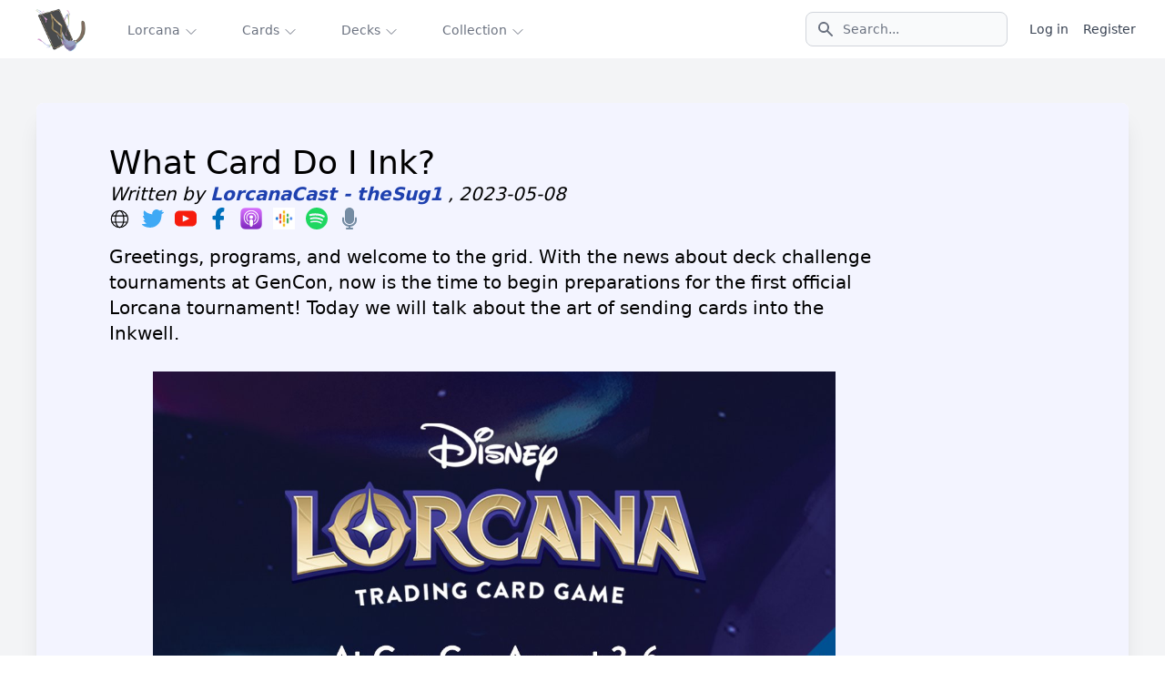

--- FILE ---
content_type: text/html; charset=UTF-8
request_url: https://lorcania.com/articles/Guidelines%20For%20Better%20Inking
body_size: 16335
content:
<!DOCTYPE html>
<html lang="en" data-theme="fantasy" class="scroll-smooth">
    <head>
        <meta charset="utf-8">
        <meta name="viewport" content="width=device-width, initial-scale=1">
        <meta name="description" content="What Card Do I Ink?"/>
                
        
        
                    <meta name="author" content="LorcanaCast"/>
            <meta name="twitter:card"
                  content="summary"/>
            <meta name="twitter:site" content="@Lorcania"/>
            <meta name="twitter:creator" content="@lNLl"/>
            <meta property="og:title"
                  content="What Card Do I Ink? | Lorcania"/>
            <meta property="og:description"
                  content="What Card Do I Ink?"/>
            <meta property="og:image"
                  content="https://pbs.twimg.com/media/Fvh5FrgWYAAgcfc?format=jpg&amp;name=medium"/>
                            <meta property="og:url" content="https://lorcania.com/articles/Guidelines%20For%20Better%20Inking"/>

        
        <!-- Fonts -->
        
        <link rel="stylesheet" href="https://fonts.googleapis.com/css2?family=Inter:wght@100;200;300;400;500;600;700;800;900&display=swap">
        <link rel="icon" type="image/x-icon" href="/favicon.ico">

        <!-- Scripts -->
        <script type="text/javascript">
    const Ziggy = {"url":"https:\/\/lorcania.com","port":null,"defaults":{},"routes":{"debugbar.openhandler":{"uri":"_debugbar\/open","methods":["GET","HEAD"]},"debugbar.clockwork":{"uri":"_debugbar\/clockwork\/{id}","methods":["GET","HEAD"],"parameters":["id"]},"debugbar.telescope":{"uri":"_debugbar\/telescope\/{id}","methods":["GET","HEAD"],"parameters":["id"]},"debugbar.assets.css":{"uri":"_debugbar\/assets\/stylesheets","methods":["GET","HEAD"]},"debugbar.assets.js":{"uri":"_debugbar\/assets\/javascript","methods":["GET","HEAD"]},"debugbar.cache.delete":{"uri":"_debugbar\/cache\/{key}\/{tags?}","methods":["DELETE"],"parameters":["key","tags"]},"debugbar.queries.explain":{"uri":"_debugbar\/queries\/explain","methods":["POST"]},"login":{"uri":"login","methods":["GET","HEAD"]},"login.store":{"uri":"login","methods":["POST"]},"logout":{"uri":"logout","methods":["POST"]},"password.request":{"uri":"forgot-password","methods":["GET","HEAD"]},"password.reset":{"uri":"reset-password\/{token}","methods":["GET","HEAD"],"parameters":["token"]},"password.email":{"uri":"forgot-password","methods":["POST"]},"password.update":{"uri":"reset-password","methods":["POST"]},"register":{"uri":"register","methods":["GET","HEAD"]},"register.store":{"uri":"register","methods":["POST"]},"user-profile-information.update":{"uri":"user\/profile-information","methods":["PUT"]},"user-password.update":{"uri":"user\/password","methods":["PUT"]},"password.confirm":{"uri":"user\/confirm-password","methods":["GET","HEAD"]},"password.confirmation":{"uri":"user\/confirmed-password-status","methods":["GET","HEAD"]},"password.confirm.store":{"uri":"user\/confirm-password","methods":["POST"]},"two-factor.login":{"uri":"two-factor-challenge","methods":["GET","HEAD"]},"two-factor.login.store":{"uri":"two-factor-challenge","methods":["POST"]},"two-factor.enable":{"uri":"user\/two-factor-authentication","methods":["POST"]},"two-factor.confirm":{"uri":"user\/confirmed-two-factor-authentication","methods":["POST"]},"two-factor.disable":{"uri":"user\/two-factor-authentication","methods":["DELETE"]},"two-factor.qr-code":{"uri":"user\/two-factor-qr-code","methods":["GET","HEAD"]},"two-factor.secret-key":{"uri":"user\/two-factor-secret-key","methods":["GET","HEAD"]},"two-factor.recovery-codes":{"uri":"user\/two-factor-recovery-codes","methods":["GET","HEAD"]},"horizon.stats.index":{"uri":"horizon\/api\/stats","methods":["GET","HEAD"]},"horizon.workload.index":{"uri":"horizon\/api\/workload","methods":["GET","HEAD"]},"horizon.masters.index":{"uri":"horizon\/api\/masters","methods":["GET","HEAD"]},"horizon.monitoring.index":{"uri":"horizon\/api\/monitoring","methods":["GET","HEAD"]},"horizon.monitoring.store":{"uri":"horizon\/api\/monitoring","methods":["POST"]},"horizon.monitoring-tag.paginate":{"uri":"horizon\/api\/monitoring\/{tag}","methods":["GET","HEAD"],"parameters":["tag"]},"horizon.monitoring-tag.destroy":{"uri":"horizon\/api\/monitoring\/{tag}","methods":["DELETE"],"wheres":{"tag":".*"},"parameters":["tag"]},"horizon.jobs-metrics.index":{"uri":"horizon\/api\/metrics\/jobs","methods":["GET","HEAD"]},"horizon.jobs-metrics.show":{"uri":"horizon\/api\/metrics\/jobs\/{id}","methods":["GET","HEAD"],"parameters":["id"]},"horizon.queues-metrics.index":{"uri":"horizon\/api\/metrics\/queues","methods":["GET","HEAD"]},"horizon.queues-metrics.show":{"uri":"horizon\/api\/metrics\/queues\/{id}","methods":["GET","HEAD"],"parameters":["id"]},"horizon.jobs-batches.index":{"uri":"horizon\/api\/batches","methods":["GET","HEAD"]},"horizon.jobs-batches.show":{"uri":"horizon\/api\/batches\/{id}","methods":["GET","HEAD"],"parameters":["id"]},"horizon.jobs-batches.retry":{"uri":"horizon\/api\/batches\/retry\/{id}","methods":["POST"],"parameters":["id"]},"horizon.pending-jobs.index":{"uri":"horizon\/api\/jobs\/pending","methods":["GET","HEAD"]},"horizon.completed-jobs.index":{"uri":"horizon\/api\/jobs\/completed","methods":["GET","HEAD"]},"horizon.silenced-jobs.index":{"uri":"horizon\/api\/jobs\/silenced","methods":["GET","HEAD"]},"horizon.failed-jobs.index":{"uri":"horizon\/api\/jobs\/failed","methods":["GET","HEAD"]},"horizon.failed-jobs.show":{"uri":"horizon\/api\/jobs\/failed\/{id}","methods":["GET","HEAD"],"parameters":["id"]},"horizon.retry-jobs.show":{"uri":"horizon\/api\/jobs\/retry\/{id}","methods":["POST"],"parameters":["id"]},"horizon.jobs.show":{"uri":"horizon\/api\/jobs\/{id}","methods":["GET","HEAD"],"parameters":["id"]},"horizon.index":{"uri":"horizon\/{view?}","methods":["GET","HEAD"],"wheres":{"view":"(.*)"},"parameters":["view"]},"pulse":{"uri":"pulse","methods":["GET","HEAD"]},"sanctum.csrf-cookie":{"uri":"sanctum\/csrf-cookie","methods":["GET","HEAD"]},"telescope":{"uri":"telescope\/{view?}","methods":["GET","HEAD"],"wheres":{"view":"(.*)"},"parameters":["view"]},"livewire.update":{"uri":"livewire\/update","methods":["POST"]},"livewire.upload-file":{"uri":"livewire\/upload-file","methods":["POST"]},"livewire.preview-file":{"uri":"livewire\/preview-file\/{filename}","methods":["GET","HEAD"],"parameters":["filename"]},"ignition.healthCheck":{"uri":"_ignition\/health-check","methods":["GET","HEAD"]},"ignition.executeSolution":{"uri":"_ignition\/execute-solution","methods":["POST"]},"ignition.updateConfig":{"uri":"_ignition\/update-config","methods":["POST"]},"cardSearch":{"uri":"api\/cardsSearch","methods":["POST"]},"popularDecks":{"uri":"api\/popularDecks","methods":["GET","HEAD"]},"load-ttsdeck":{"uri":"api\/tts\/{deck}","methods":["GET","HEAD"],"parameters":["deck"],"bindings":{"deck":"deck_id"}},"load-deck":{"uri":"api\/decks\/{deck}","methods":["GET","HEAD"],"parameters":["deck"],"bindings":{"deck":"deck_id"}},"deckbuilderSearch":{"uri":"api\/deckbuilderSearch","methods":["POST"]},"getArtists":{"uri":"api\/artists","methods":["POST"]},"botSearch":{"uri":"api\/botSearch","methods":["GET","HEAD"]},"magicsorter":{"uri":"api\/magicsorter","methods":["GET","HEAD"]},"news-list":{"uri":"api\/news","methods":["GET","HEAD"]},"api-cards":{"uri":"api\/cards","methods":["GET","HEAD"]},"api-sets":{"uri":"api\/sets","methods":["GET","HEAD"]},"api-set":{"uri":"api\/sets\/{set}","methods":["GET","HEAD"],"parameters":["set"],"bindings":{"set":"slug"}},"api-set-cards":{"uri":"api\/sets\/{set}\/cards","methods":["GET","HEAD"],"parameters":["set"],"bindings":{"set":"slug"}},"api-products":{"uri":"api\/products","methods":["GET","HEAD"]},"api-save-open-booster":{"uri":"api\/boosters\/open","methods":["POST"]},"spaces-store":{"uri":"api\/spaces","methods":["POST"]},"spaces-cover-store":{"uri":"api\/spaces-cover","methods":["POST"]},"spaces-delete":{"uri":"api\/spaces","methods":["DELETE"]},"uploadCardImage":{"uri":"api\/uploadCardImage","methods":["POST"]},"main":{"uri":"\/","methods":["GET","HEAD"]},"keywords":{"uri":"keywords","methods":["GET","HEAD"]},"vocabulary":{"uri":"vocabulary","methods":["GET","HEAD"]},"faq":{"uri":"faq","methods":["GET","HEAD"]},"resources":{"uri":"resources","methods":["GET","HEAD"]},"news":{"uri":"news","methods":["GET","HEAD"]},"about":{"uri":"about","methods":["GET","HEAD"]},"privacy":{"uri":"privacy","methods":["GET","HEAD"]},"tfc":{"uri":"thefirstchapter","methods":["GET","HEAD"]},"card":{"uri":"cards\/{id}","methods":["GET","HEAD"],"parameters":["id"]},"getPricesForGrade":{"uri":"card\/{id}\/gradePrices","methods":["POST"],"parameters":["id"]},"cards":{"uri":"cards","methods":["GET","HEAD"]},"sets":{"uri":"sets","methods":["GET","HEAD"]},"set":{"uri":"sets\/{set}","methods":["GET","HEAD"],"parameters":["set"],"bindings":{"set":"slug"}},"setCard":{"uri":"sets\/{setid}\/{id}\/{card}","methods":["GET","HEAD"],"parameters":["setid","id","card"]},"products":{"uri":"products","methods":["GET","HEAD"]},"product":{"uri":"products\/{product}","methods":["GET","HEAD"],"parameters":["product"],"bindings":{"product":"slug"}},"deckbuilder":{"uri":"deckbuilder","methods":["GET","HEAD"]},"popular":{"uri":"popular","methods":["GET","HEAD"]},"deck":{"uri":"decks\/{deck}","methods":["GET","HEAD"],"parameters":["deck"],"bindings":{"deck":"deck_id"}},"articles":{"uri":"articles","methods":["GET","HEAD"]},"newArticle":{"uri":"articles\/new","methods":["GET","HEAD"]},"articlesList":{"uri":"articles\/list","methods":["GET","HEAD"]},"article":{"uri":"articles\/{slug}","methods":["GET","HEAD"],"parameters":["slug"]},"artists":{"uri":"artists","methods":["GET","HEAD"]},"artist":{"uri":"artists\/{slug}","methods":["GET","HEAD"],"parameters":["slug"]},"signatures":{"uri":"signatures","methods":["GET","HEAD"]},"signatures.artists-cards":{"uri":"signatures\/artists","methods":["GET","HEAD"]},"signatures.how-it-works":{"uri":"signatures\/how-it-works","methods":["GET","HEAD"]},"signatures.artists-faq":{"uri":"signatures\/artists-faq","methods":["GET","HEAD"]},"franchises":{"uri":"franchises","methods":["GET","HEAD"]},"franchise":{"uri":"franchises\/{slug}","methods":["GET","HEAD"],"parameters":["slug"]},"filterSearch":{"uri":"profiles\/filter","methods":["POST"]},"profileByName":{"uri":"profile\/{name}","methods":["GET","HEAD"],"parameters":["name"]},"viewItem":{"uri":"feed\/{id}\/views","methods":["POST"],"parameters":["id"]},"viewPoll":{"uri":"polls\/{id}","methods":["GET","HEAD"],"parameters":["id"]},"adminSets":{"uri":"admin\/sets","methods":["GET","HEAD"]},"adminSetCards":{"uri":"admin\/sets\/{set}","methods":["GET","HEAD"],"parameters":["set"],"bindings":{"set":"slug"}},"addAdminSetCards":{"uri":"admin\/sets\/{set}","methods":["POST"],"parameters":["set"],"bindings":{"set":"slug"}},"adminSetCard":{"uri":"admin\/sets\/{set}\/{card}","methods":["GET","HEAD"],"parameters":["set","card"],"bindings":{"set":"slug","card":"id"}},"updateAdminSetCard":{"uri":"admin\/set\/{set}\/{card}","methods":["POST"],"parameters":["set","card"],"bindings":{"set":"code","card":"id"}},"decks":{"uri":"decks","methods":["GET","HEAD"]},"saveDeck":{"uri":"decks","methods":["POST"]},"deleteDeck":{"uri":"decks","methods":["DELETE"]},"collection":{"uri":"collection","methods":["GET","HEAD"]},"setOwnedCollectible":{"uri":"collectible\/{id}","methods":["POST"],"parameters":["id"]},"addStarterToCollection":{"uri":"collection\/starter","methods":["POST"]},"getCollection":{"uri":"api\/collection","methods":["GET","HEAD"]},"boostersIndex":{"uri":"boosters","methods":["GET","HEAD"]},"boosterProducts":{"uri":"boosters\/products","methods":["GET","HEAD"]},"boostersOpen":{"uri":"boosters\/open\/{id}","methods":["GET","HEAD"],"parameters":["id"]},"saveOpenedBooster":{"uri":"boosters\/open","methods":["POST"]},"profile":{"uri":"profile","methods":["GET","HEAD"]},"togglePublicProfile":{"uri":"profile\/toggle","methods":["POST"]},"updateProfile":{"uri":"profile\/update","methods":["POST"]},"addFeedItem":{"uri":"feed","methods":["POST"]},"deleteFeedItem":{"uri":"feed\/{id}","methods":["DELETE"],"parameters":["id"]},"updateCardQuantity":{"uri":"card\/{card}","methods":["POST"],"parameters":["card"],"bindings":{"card":"id"}},"saveArticle":{"uri":"articles\/{slug}","methods":["POST"],"parameters":["slug"]},"voteForOption":{"uri":"polls\/{id}","methods":["POST"],"parameters":["id"]},"boss-battle":{"uri":"boss-battle","methods":["GET","HEAD"]},"boss-battle-history":{"uri":"boss-battle\/history","methods":["GET","HEAD"]},"boss-battle-save":{"uri":"boss-battle","methods":["POST"]},"settings.show":{"uri":"user\/settings","methods":["GET","HEAD"]},"other-browser-sessions.destroy":{"uri":"user\/other-browser-sessions","methods":["DELETE"]},"current-user-photo.destroy":{"uri":"user\/profile-photo","methods":["DELETE"]},"current-user.destroy":{"uri":"user","methods":["DELETE"]}}};

    !function(t,r){"object"==typeof exports&&"undefined"!=typeof module?module.exports=r():"function"==typeof define&&define.amd?define(r):(t||self).route=r()}(this,function(){function t(t,r){for(var e=0;e<r.length;e++){var n=r[e];n.enumerable=n.enumerable||!1,n.configurable=!0,"value"in n&&(n.writable=!0),Object.defineProperty(t,"symbol"==typeof(o=function(t,r){if("object"!=typeof t||null===t)return t;var e=t[Symbol.toPrimitive];if(void 0!==e){var n=e.call(t,"string");if("object"!=typeof n)return n;throw new TypeError("@@toPrimitive must return a primitive value.")}return String(t)}(n.key))?o:String(o),n)}var o}function r(r,e,n){return e&&t(r.prototype,e),n&&t(r,n),Object.defineProperty(r,"prototype",{writable:!1}),r}function e(){return e=Object.assign?Object.assign.bind():function(t){for(var r=1;r<arguments.length;r++){var e=arguments[r];for(var n in e)Object.prototype.hasOwnProperty.call(e,n)&&(t[n]=e[n])}return t},e.apply(this,arguments)}function n(t){return n=Object.setPrototypeOf?Object.getPrototypeOf.bind():function(t){return t.__proto__||Object.getPrototypeOf(t)},n(t)}function o(t,r){return o=Object.setPrototypeOf?Object.setPrototypeOf.bind():function(t,r){return t.__proto__=r,t},o(t,r)}function i(t,r,e){return i=function(){if("undefined"==typeof Reflect||!Reflect.construct)return!1;if(Reflect.construct.sham)return!1;if("function"==typeof Proxy)return!0;try{return Boolean.prototype.valueOf.call(Reflect.construct(Boolean,[],function(){})),!0}catch(t){return!1}}()?Reflect.construct.bind():function(t,r,e){var n=[null];n.push.apply(n,r);var i=new(Function.bind.apply(t,n));return e&&o(i,e.prototype),i},i.apply(null,arguments)}function u(t){var r="function"==typeof Map?new Map:void 0;return u=function(t){if(null===t||-1===Function.toString.call(t).indexOf("[native code]"))return t;if("function"!=typeof t)throw new TypeError("Super expression must either be null or a function");if(void 0!==r){if(r.has(t))return r.get(t);r.set(t,e)}function e(){return i(t,arguments,n(this).constructor)}return e.prototype=Object.create(t.prototype,{constructor:{value:e,enumerable:!1,writable:!0,configurable:!0}}),o(e,t)},u(t)}var f=String.prototype.replace,a=/%20/g,c="RFC3986",l={default:c,formatters:{RFC1738:function(t){return f.call(t,a,"+")},RFC3986:function(t){return String(t)}},RFC1738:"RFC1738",RFC3986:c},s=Object.prototype.hasOwnProperty,v=Array.isArray,p=function(){for(var t=[],r=0;r<256;++r)t.push("%"+((r<16?"0":"")+r.toString(16)).toUpperCase());return t}(),y=function(t,r){for(var e=r&&r.plainObjects?Object.create(null):{},n=0;n<t.length;++n)void 0!==t[n]&&(e[n]=t[n]);return e},d={arrayToObject:y,assign:function(t,r){return Object.keys(r).reduce(function(t,e){return t[e]=r[e],t},t)},combine:function(t,r){return[].concat(t,r)},compact:function(t){for(var r=[{obj:{o:t},prop:"o"}],e=[],n=0;n<r.length;++n)for(var o=r[n],i=o.obj[o.prop],u=Object.keys(i),f=0;f<u.length;++f){var a=u[f],c=i[a];"object"==typeof c&&null!==c&&-1===e.indexOf(c)&&(r.push({obj:i,prop:a}),e.push(c))}return function(t){for(;t.length>1;){var r=t.pop(),e=r.obj[r.prop];if(v(e)){for(var n=[],o=0;o<e.length;++o)void 0!==e[o]&&n.push(e[o]);r.obj[r.prop]=n}}}(r),t},decode:function(t,r,e){var n=t.replace(/\+/g," ");if("iso-8859-1"===e)return n.replace(/%[0-9a-f]{2}/gi,unescape);try{return decodeURIComponent(n)}catch(t){return n}},encode:function(t,r,e,n,o){if(0===t.length)return t;var i=t;if("symbol"==typeof t?i=Symbol.prototype.toString.call(t):"string"!=typeof t&&(i=String(t)),"iso-8859-1"===e)return escape(i).replace(/%u[0-9a-f]{4}/gi,function(t){return"%26%23"+parseInt(t.slice(2),16)+"%3B"});for(var u="",f=0;f<i.length;++f){var a=i.charCodeAt(f);45===a||46===a||95===a||126===a||a>=48&&a<=57||a>=65&&a<=90||a>=97&&a<=122||o===l.RFC1738&&(40===a||41===a)?u+=i.charAt(f):a<128?u+=p[a]:a<2048?u+=p[192|a>>6]+p[128|63&a]:a<55296||a>=57344?u+=p[224|a>>12]+p[128|a>>6&63]+p[128|63&a]:(a=65536+((1023&a)<<10|1023&i.charCodeAt(f+=1)),u+=p[240|a>>18]+p[128|a>>12&63]+p[128|a>>6&63]+p[128|63&a])}return u},isBuffer:function(t){return!(!t||"object"!=typeof t||!(t.constructor&&t.constructor.isBuffer&&t.constructor.isBuffer(t)))},isRegExp:function(t){return"[object RegExp]"===Object.prototype.toString.call(t)},maybeMap:function(t,r){if(v(t)){for(var e=[],n=0;n<t.length;n+=1)e.push(r(t[n]));return e}return r(t)},merge:function t(r,e,n){if(!e)return r;if("object"!=typeof e){if(v(r))r.push(e);else{if(!r||"object"!=typeof r)return[r,e];(n&&(n.plainObjects||n.allowPrototypes)||!s.call(Object.prototype,e))&&(r[e]=!0)}return r}if(!r||"object"!=typeof r)return[r].concat(e);var o=r;return v(r)&&!v(e)&&(o=y(r,n)),v(r)&&v(e)?(e.forEach(function(e,o){if(s.call(r,o)){var i=r[o];i&&"object"==typeof i&&e&&"object"==typeof e?r[o]=t(i,e,n):r.push(e)}else r[o]=e}),r):Object.keys(e).reduce(function(r,o){var i=e[o];return r[o]=s.call(r,o)?t(r[o],i,n):i,r},o)}},b=Object.prototype.hasOwnProperty,h={brackets:function(t){return t+"[]"},comma:"comma",indices:function(t,r){return t+"["+r+"]"},repeat:function(t){return t}},g=Array.isArray,m=String.prototype.split,j=Array.prototype.push,w=function(t,r){j.apply(t,g(r)?r:[r])},O=Date.prototype.toISOString,E=l.default,R={addQueryPrefix:!1,allowDots:!1,charset:"utf-8",charsetSentinel:!1,delimiter:"&",encode:!0,encoder:d.encode,encodeValuesOnly:!1,format:E,formatter:l.formatters[E],indices:!1,serializeDate:function(t){return O.call(t)},skipNulls:!1,strictNullHandling:!1},S=function t(r,e,n,o,i,u,f,a,c,l,s,v,p,y){var b,h=r;if("function"==typeof f?h=f(e,h):h instanceof Date?h=l(h):"comma"===n&&g(h)&&(h=d.maybeMap(h,function(t){return t instanceof Date?l(t):t})),null===h){if(o)return u&&!p?u(e,R.encoder,y,"key",s):e;h=""}if("string"==typeof(b=h)||"number"==typeof b||"boolean"==typeof b||"symbol"==typeof b||"bigint"==typeof b||d.isBuffer(h)){if(u){var j=p?e:u(e,R.encoder,y,"key",s);if("comma"===n&&p){for(var O=m.call(String(h),","),E="",S=0;S<O.length;++S)E+=(0===S?"":",")+v(u(O[S],R.encoder,y,"value",s));return[v(j)+"="+E]}return[v(j)+"="+v(u(h,R.encoder,y,"value",s))]}return[v(e)+"="+v(String(h))]}var T,k=[];if(void 0===h)return k;if("comma"===n&&g(h))T=[{value:h.length>0?h.join(",")||null:void 0}];else if(g(f))T=f;else{var x=Object.keys(h);T=a?x.sort(a):x}for(var N=0;N<T.length;++N){var C=T[N],A="object"==typeof C&&void 0!==C.value?C.value:h[C];if(!i||null!==A){var D=g(h)?"function"==typeof n?n(e,C):e:e+(c?"."+C:"["+C+"]");w(k,t(A,D,n,o,i,u,f,a,c,l,s,v,p,y))}}return k},T=Object.prototype.hasOwnProperty,k=Array.isArray,x={allowDots:!1,allowPrototypes:!1,arrayLimit:20,charset:"utf-8",charsetSentinel:!1,comma:!1,decoder:d.decode,delimiter:"&",depth:5,ignoreQueryPrefix:!1,interpretNumericEntities:!1,parameterLimit:1e3,parseArrays:!0,plainObjects:!1,strictNullHandling:!1},N=function(t){return t.replace(/&#(\d+);/g,function(t,r){return String.fromCharCode(parseInt(r,10))})},C=function(t,r){return t&&"string"==typeof t&&r.comma&&t.indexOf(",")>-1?t.split(","):t},A=function(t,r,e,n){if(t){var o=e.allowDots?t.replace(/\.([^.[]+)/g,"[$1]"):t,i=/(\[[^[\]]*])/g,u=e.depth>0&&/(\[[^[\]]*])/.exec(o),f=u?o.slice(0,u.index):o,a=[];if(f){if(!e.plainObjects&&T.call(Object.prototype,f)&&!e.allowPrototypes)return;a.push(f)}for(var c=0;e.depth>0&&null!==(u=i.exec(o))&&c<e.depth;){if(c+=1,!e.plainObjects&&T.call(Object.prototype,u[1].slice(1,-1))&&!e.allowPrototypes)return;a.push(u[1])}return u&&a.push("["+o.slice(u.index)+"]"),function(t,r,e,n){for(var o=n?r:C(r,e),i=t.length-1;i>=0;--i){var u,f=t[i];if("[]"===f&&e.parseArrays)u=[].concat(o);else{u=e.plainObjects?Object.create(null):{};var a="["===f.charAt(0)&&"]"===f.charAt(f.length-1)?f.slice(1,-1):f,c=parseInt(a,10);e.parseArrays||""!==a?!isNaN(c)&&f!==a&&String(c)===a&&c>=0&&e.parseArrays&&c<=e.arrayLimit?(u=[])[c]=o:"__proto__"!==a&&(u[a]=o):u={0:o}}o=u}return o}(a,r,e,n)}},D=function(t,r){var e=function(t){if(!t)return x;if(null!=t.decoder&&"function"!=typeof t.decoder)throw new TypeError("Decoder has to be a function.");if(void 0!==t.charset&&"utf-8"!==t.charset&&"iso-8859-1"!==t.charset)throw new TypeError("The charset option must be either utf-8, iso-8859-1, or undefined");return{allowDots:void 0===t.allowDots?x.allowDots:!!t.allowDots,allowPrototypes:"boolean"==typeof t.allowPrototypes?t.allowPrototypes:x.allowPrototypes,arrayLimit:"number"==typeof t.arrayLimit?t.arrayLimit:x.arrayLimit,charset:void 0===t.charset?x.charset:t.charset,charsetSentinel:"boolean"==typeof t.charsetSentinel?t.charsetSentinel:x.charsetSentinel,comma:"boolean"==typeof t.comma?t.comma:x.comma,decoder:"function"==typeof t.decoder?t.decoder:x.decoder,delimiter:"string"==typeof t.delimiter||d.isRegExp(t.delimiter)?t.delimiter:x.delimiter,depth:"number"==typeof t.depth||!1===t.depth?+t.depth:x.depth,ignoreQueryPrefix:!0===t.ignoreQueryPrefix,interpretNumericEntities:"boolean"==typeof t.interpretNumericEntities?t.interpretNumericEntities:x.interpretNumericEntities,parameterLimit:"number"==typeof t.parameterLimit?t.parameterLimit:x.parameterLimit,parseArrays:!1!==t.parseArrays,plainObjects:"boolean"==typeof t.plainObjects?t.plainObjects:x.plainObjects,strictNullHandling:"boolean"==typeof t.strictNullHandling?t.strictNullHandling:x.strictNullHandling}}(r);if(""===t||null==t)return e.plainObjects?Object.create(null):{};for(var n="string"==typeof t?function(t,r){var e,n={},o=(r.ignoreQueryPrefix?t.replace(/^\?/,""):t).split(r.delimiter,Infinity===r.parameterLimit?void 0:r.parameterLimit),i=-1,u=r.charset;if(r.charsetSentinel)for(e=0;e<o.length;++e)0===o[e].indexOf("utf8=")&&("utf8=%E2%9C%93"===o[e]?u="utf-8":"utf8=%26%2310003%3B"===o[e]&&(u="iso-8859-1"),i=e,e=o.length);for(e=0;e<o.length;++e)if(e!==i){var f,a,c=o[e],l=c.indexOf("]="),s=-1===l?c.indexOf("="):l+1;-1===s?(f=r.decoder(c,x.decoder,u,"key"),a=r.strictNullHandling?null:""):(f=r.decoder(c.slice(0,s),x.decoder,u,"key"),a=d.maybeMap(C(c.slice(s+1),r),function(t){return r.decoder(t,x.decoder,u,"value")})),a&&r.interpretNumericEntities&&"iso-8859-1"===u&&(a=N(a)),c.indexOf("[]=")>-1&&(a=k(a)?[a]:a),n[f]=T.call(n,f)?d.combine(n[f],a):a}return n}(t,e):t,o=e.plainObjects?Object.create(null):{},i=Object.keys(n),u=0;u<i.length;++u){var f=i[u],a=A(f,n[f],e,"string"==typeof t);o=d.merge(o,a,e)}return d.compact(o)},$=/*#__PURE__*/function(){function t(t,r,e){var n,o;this.name=t,this.definition=r,this.bindings=null!=(n=r.bindings)?n:{},this.wheres=null!=(o=r.wheres)?o:{},this.config=e}var e=t.prototype;return e.matchesUrl=function(t){var r=this;if(!this.definition.methods.includes("GET"))return!1;var e=this.template.replace(/(\/?){([^}?]*)(\??)}/g,function(t,e,n,o){var i,u="(?<"+n+">"+((null==(i=r.wheres[n])?void 0:i.replace(/(^\^)|(\$$)/g,""))||"[^/?]+")+")";return o?"("+e+u+")?":""+e+u}).replace(/^\w+:\/\//,""),n=t.replace(/^\w+:\/\//,"").split("?"),o=n[0],i=n[1],u=new RegExp("^"+e+"/?$").exec(decodeURI(o));if(u){for(var f in u.groups)u.groups[f]="string"==typeof u.groups[f]?decodeURIComponent(u.groups[f]):u.groups[f];return{params:u.groups,query:D(i)}}return!1},e.compile=function(t){var r=this;return this.parameterSegments.length?this.template.replace(/{([^}?]+)(\??)}/g,function(e,n,o){var i,u;if(!o&&[null,void 0].includes(t[n]))throw new Error("Ziggy error: '"+n+"' parameter is required for route '"+r.name+"'.");if(r.wheres[n]&&!new RegExp("^"+(o?"("+r.wheres[n]+")?":r.wheres[n])+"$").test(null!=(u=t[n])?u:""))throw new Error("Ziggy error: '"+n+"' parameter does not match required format '"+r.wheres[n]+"' for route '"+r.name+"'.");return encodeURI(null!=(i=t[n])?i:"").replace(/%7C/g,"|").replace(/%25/g,"%").replace(/\$/g,"%24")}).replace(this.origin+"//",this.origin+"/").replace(/\/+$/,""):this.template},r(t,[{key:"template",get:function(){var t=(this.origin+"/"+this.definition.uri).replace(/\/+$/,"");return""===t?"/":t}},{key:"origin",get:function(){return this.config.absolute?this.definition.domain?""+this.config.url.match(/^\w+:\/\//)[0]+this.definition.domain+(this.config.port?":"+this.config.port:""):this.config.url:""}},{key:"parameterSegments",get:function(){var t,r;return null!=(t=null==(r=this.template.match(/{[^}?]+\??}/g))?void 0:r.map(function(t){return{name:t.replace(/{|\??}/g,""),required:!/\?}$/.test(t)}}))?t:[]}}]),t}(),F=/*#__PURE__*/function(t){var n,i;function u(r,n,o,i){var u;if(void 0===o&&(o=!0),(u=t.call(this)||this).t=null!=i?i:"undefined"!=typeof Ziggy?Ziggy:null==globalThis?void 0:globalThis.Ziggy,u.t=e({},u.t,{absolute:o}),r){if(!u.t.routes[r])throw new Error("Ziggy error: route '"+r+"' is not in the route list.");u.i=new $(r,u.t.routes[r],u.t),u.u=u.l(n)}return u}i=t,(n=u).prototype=Object.create(i.prototype),n.prototype.constructor=n,o(n,i);var f=u.prototype;return f.toString=function(){var t=this,r=Object.keys(this.u).filter(function(r){return!t.i.parameterSegments.some(function(t){return t.name===r})}).filter(function(t){return"_query"!==t}).reduce(function(r,n){var o;return e({},r,((o={})[n]=t.u[n],o))},{});return this.i.compile(this.u)+function(t,r){var e,n=t,o=function(t){if(!t)return R;if(null!=t.encoder&&"function"!=typeof t.encoder)throw new TypeError("Encoder has to be a function.");var r=t.charset||R.charset;if(void 0!==t.charset&&"utf-8"!==t.charset&&"iso-8859-1"!==t.charset)throw new TypeError("The charset option must be either utf-8, iso-8859-1, or undefined");var e=l.default;if(void 0!==t.format){if(!b.call(l.formatters,t.format))throw new TypeError("Unknown format option provided.");e=t.format}var n=l.formatters[e],o=R.filter;return("function"==typeof t.filter||g(t.filter))&&(o=t.filter),{addQueryPrefix:"boolean"==typeof t.addQueryPrefix?t.addQueryPrefix:R.addQueryPrefix,allowDots:void 0===t.allowDots?R.allowDots:!!t.allowDots,charset:r,charsetSentinel:"boolean"==typeof t.charsetSentinel?t.charsetSentinel:R.charsetSentinel,delimiter:void 0===t.delimiter?R.delimiter:t.delimiter,encode:"boolean"==typeof t.encode?t.encode:R.encode,encoder:"function"==typeof t.encoder?t.encoder:R.encoder,encodeValuesOnly:"boolean"==typeof t.encodeValuesOnly?t.encodeValuesOnly:R.encodeValuesOnly,filter:o,format:e,formatter:n,serializeDate:"function"==typeof t.serializeDate?t.serializeDate:R.serializeDate,skipNulls:"boolean"==typeof t.skipNulls?t.skipNulls:R.skipNulls,sort:"function"==typeof t.sort?t.sort:null,strictNullHandling:"boolean"==typeof t.strictNullHandling?t.strictNullHandling:R.strictNullHandling}}(r);"function"==typeof o.filter?n=(0,o.filter)("",n):g(o.filter)&&(e=o.filter);var i=[];if("object"!=typeof n||null===n)return"";var u=h[r&&r.arrayFormat in h?r.arrayFormat:r&&"indices"in r?r.indices?"indices":"repeat":"indices"];e||(e=Object.keys(n)),o.sort&&e.sort(o.sort);for(var f=0;f<e.length;++f){var a=e[f];o.skipNulls&&null===n[a]||w(i,S(n[a],a,u,o.strictNullHandling,o.skipNulls,o.encode?o.encoder:null,o.filter,o.sort,o.allowDots,o.serializeDate,o.format,o.formatter,o.encodeValuesOnly,o.charset))}var c=i.join(o.delimiter),s=!0===o.addQueryPrefix?"?":"";return o.charsetSentinel&&(s+="iso-8859-1"===o.charset?"utf8=%26%2310003%3B&":"utf8=%E2%9C%93&"),c.length>0?s+c:""}(e({},r,this.u._query),{addQueryPrefix:!0,arrayFormat:"indices",encodeValuesOnly:!0,skipNulls:!0,encoder:function(t,r){return"boolean"==typeof t?Number(t):r(t)}})},f.v=function(t){var r=this;t?this.t.absolute&&t.startsWith("/")&&(t=this.p().host+t):t=this.h();var n={},o=Object.entries(this.t.routes).find(function(e){return n=new $(e[0],e[1],r.t).matchesUrl(t)})||[void 0,void 0];return e({name:o[0]},n,{route:o[1]})},f.h=function(){var t=this.p(),r=t.pathname,e=t.search;return(this.t.absolute?t.host+r:r.replace(this.t.url.replace(/^\w*:\/\/[^/]+/,""),"").replace(/^\/+/,"/"))+e},f.current=function(t,r){var n=this.v(),o=n.name,i=n.params,u=n.query,f=n.route;if(!t)return o;var a=new RegExp("^"+t.replace(/\./g,"\\.").replace(/\*/g,".*")+"$").test(o);if([null,void 0].includes(r)||!a)return a;var c=new $(o,f,this.t);r=this.l(r,c);var l=e({},i,u);return!(!Object.values(r).every(function(t){return!t})||Object.values(l).some(function(t){return void 0!==t}))||function t(r,e){return Object.entries(r).every(function(r){var n=r[0],o=r[1];return Array.isArray(o)&&Array.isArray(e[n])?o.every(function(t){return e[n].includes(t)}):"object"==typeof o&&"object"==typeof e[n]&&null!==o&&null!==e[n]?t(o,e[n]):e[n]==o})}(r,l)},f.p=function(){var t,r,e,n,o,i,u="undefined"!=typeof window?window.location:{},f=u.host,a=u.pathname,c=u.search;return{host:null!=(t=null==(r=this.t.location)?void 0:r.host)?t:void 0===f?"":f,pathname:null!=(e=null==(n=this.t.location)?void 0:n.pathname)?e:void 0===a?"":a,search:null!=(o=null==(i=this.t.location)?void 0:i.search)?o:void 0===c?"":c}},f.has=function(t){return Object.keys(this.t.routes).includes(t)},f.l=function(t,r){var n=this;void 0===t&&(t={}),void 0===r&&(r=this.i),null!=t||(t={}),t=["string","number"].includes(typeof t)?[t]:t;var o=r.parameterSegments.filter(function(t){return!n.t.defaults[t.name]});if(Array.isArray(t))t=t.reduce(function(t,r,n){var i,u;return e({},t,o[n]?((i={})[o[n].name]=r,i):"object"==typeof r?r:((u={})[r]="",u))},{});else if(1===o.length&&!t[o[0].name]&&(t.hasOwnProperty(Object.values(r.bindings)[0])||t.hasOwnProperty("id"))){var i;(i={})[o[0].name]=t,t=i}return e({},this.g(r),this.m(t,r))},f.g=function(t){var r=this;return t.parameterSegments.filter(function(t){return r.t.defaults[t.name]}).reduce(function(t,n,o){var i,u=n.name;return e({},t,((i={})[u]=r.t.defaults[u],i))},{})},f.m=function(t,r){var n=r.bindings,o=r.parameterSegments;return Object.entries(t).reduce(function(t,r){var i,u,f=r[0],a=r[1];if(!a||"object"!=typeof a||Array.isArray(a)||!o.some(function(t){return t.name===f}))return e({},t,((u={})[f]=a,u));if(!a.hasOwnProperty(n[f])){if(!a.hasOwnProperty("id"))throw new Error("Ziggy error: object passed as '"+f+"' parameter is missing route model binding key '"+n[f]+"'.");n[f]="id"}return e({},t,((i={})[f]=a[n[f]],i))},{})},f.valueOf=function(){return this.toString()},f.check=function(t){return this.has(t)},r(u,[{key:"params",get:function(){var t=this.v();return e({},t.params,t.query)}}]),u}(/*#__PURE__*/u(String));return function(t,r,e,n){var o=new F(t,r,e,n);return t?o.toString():o}});

</script>        <link rel="preload" as="style" href="https://lorcania.com/build/assets/app-56b7a7ed.css" /><link rel="modulepreload" href="https://lorcania.com/build/assets/app-1708138d.js" /><link rel="stylesheet" href="https://lorcania.com/build/assets/app-56b7a7ed.css" data-navigate-track="reload" /><script type="module" src="https://lorcania.com/build/assets/app-1708138d.js" data-navigate-track="reload"></script>            </head>
    <!-- Google tag (gtag.js) -->
    <script async src="https://www.googletagmanager.com/gtag/js?id=G-B0ZWZVGS0Y"></script>
    <script>
        window.dataLayer = window.dataLayer || [];
        function gtag(){dataLayer.push(arguments);}
        gtag('js', new Date());

        gtag('config', 'G-B0ZWZVGS0Y');
    </script>
    <body class="font-sans antialiased">
        <div id="app" data-page="{&quot;component&quot;:&quot;Article&quot;,&quot;props&quot;:{&quot;jetstream&quot;:{&quot;canCreateTeams&quot;:false,&quot;canManageTwoFactorAuthentication&quot;:true,&quot;canUpdatePassword&quot;:true,&quot;canUpdateProfileInformation&quot;:true,&quot;hasEmailVerification&quot;:false,&quot;flash&quot;:[],&quot;hasAccountDeletionFeatures&quot;:true,&quot;hasApiFeatures&quot;:false,&quot;hasTeamFeatures&quot;:false,&quot;hasTermsAndPrivacyPolicyFeature&quot;:false,&quot;managesProfilePhotos&quot;:true},&quot;user&quot;:null,&quot;errorBags&quot;:[],&quot;errors&quot;:{},&quot;article&quot;:{&quot;id&quot;:22,&quot;title&quot;:&quot;What Card Do I Ink?&quot;,&quot;slug&quot;:&quot;Guidelines For Better Inking&quot;,&quot;author&quot;:&quot;LorcanaCast - theSug1&quot;,&quot;user_id&quot;:85,&quot;text&quot;:&quot;&lt;p style=\&quot;color: rgb(219, 216, 212); background: transparent; margin-top: 0pt; margin-bottom: 0pt;\&quot; data-darkreader-inline-color=\&quot;\&quot; data-darkreader-inline-bgcolor=\&quot;\&quot; data-darkreader-inline-bgimage=\&quot;\&quot;&gt;&lt;span style=\&quot;color: rgb(0, 0, 0); background: transparent; margin-top: 0pt; margin-bottom: 0pt;\&quot; data-preserver-spaces=\&quot;true\&quot; data-darkreader-inline-color=\&quot;\&quot; data-darkreader-inline-bgcolor=\&quot;\&quot; data-darkreader-inline-bgimage=\&quot;\&quot;&gt;Greetings, programs, and welcome to the grid. With the news about deck challenge tournaments at GenCon, now is the time to begin preparations for the first official Lorcana tournament! Today we will talk about the art of sending cards into the Inkwell.&amp;nbsp;&lt;\/span&gt;&lt;\/p&gt;\n&lt;p style=\&quot;color: rgb(219, 216, 212); background: transparent; margin-top: 0pt; margin-bottom: 0pt;\&quot; data-darkreader-inline-color=\&quot;\&quot; data-darkreader-inline-bgcolor=\&quot;\&quot; data-darkreader-inline-bgimage=\&quot;\&quot;&gt;&amp;nbsp;&lt;\/p&gt;\n&lt;p style=\&quot;color: rgb(219, 216, 212); background: transparent; margin-top: 0pt; margin-bottom: 0pt;\&quot; data-darkreader-inline-color=\&quot;\&quot; data-darkreader-inline-bgcolor=\&quot;\&quot; data-darkreader-inline-bgimage=\&quot;\&quot;&gt;&lt;span style=\&quot;color: rgb(0, 0, 0); background: transparent; margin-top: 0pt; margin-bottom: 0pt;\&quot; data-preserver-spaces=\&quot;true\&quot; data-darkreader-inline-color=\&quot;\&quot; data-darkreader-inline-bgcolor=\&quot;\&quot; data-darkreader-inline-bgimage=\&quot;\&quot;&gt;&lt;img style=\&quot;display: block; margin-left: auto; margin-right: auto;\&quot; src=\&quot;https:\/\/pbs.twimg.com\/media\/Fvh5FrgWYAAgcfc?format=jpg&amp;amp;name=medium\&quot; alt=\&quot;\&quot; width=\&quot;750\&quot; height=\&quot;421\&quot;&gt;&lt;\/span&gt;&lt;\/p&gt;\n&lt;p style=\&quot;color: rgb(219, 216, 212); background: transparent; margin-top: 0pt; margin-bottom: 0pt;\&quot; data-darkreader-inline-color=\&quot;\&quot; data-darkreader-inline-bgcolor=\&quot;\&quot; data-darkreader-inline-bgimage=\&quot;\&quot;&gt;&amp;nbsp;&lt;\/p&gt;\n&lt;p style=\&quot;color: rgb(219, 216, 212); background: transparent; margin-top: 0pt; margin-bottom: 0pt;\&quot; data-darkreader-inline-color=\&quot;\&quot; data-darkreader-inline-bgcolor=\&quot;\&quot; data-darkreader-inline-bgimage=\&quot;\&quot;&gt;&lt;span style=\&quot;color: rgb(0, 0, 0); background: transparent; margin-top: 0pt; margin-bottom: 0pt;\&quot; data-preserver-spaces=\&quot;true\&quot; data-darkreader-inline-color=\&quot;\&quot; data-darkreader-inline-bgcolor=\&quot;\&quot; data-darkreader-inline-bgimage=\&quot;\&quot;&gt;Each card in Lorcana has a cost in the top left portion of the card, and most of those cards have a golden swirl or Inkwell Icon around the cost. Any card with the Inkwell icon may be turned into ink once per turn. The simplicity of using almost any card as a resource makes Lorcana very approachable as a Trading Card Game. Some of the biggest TCGs use unique cards for mana (Magic: the Gathering) or energy (Pokemon TCG) as the primary resource system. These games require you to draw a mana\/energy card in addition to your creatures, spells, artifacts, etc. Lorcana mixes things up by giving their cards dual purpose. In addition to being a character, item, or action, they can be turned into inks to pay for play costs.&amp;nbsp;&lt;\/span&gt;&lt;\/p&gt;\n&lt;p style=\&quot;color: rgb(219, 216, 212); background: transparent; margin-top: 0pt; margin-bottom: 0pt;\&quot; data-darkreader-inline-color=\&quot;\&quot; data-darkreader-inline-bgcolor=\&quot;\&quot; data-darkreader-inline-bgimage=\&quot;\&quot;&gt;&amp;nbsp;&lt;\/p&gt;\n&lt;p style=\&quot;color: rgb(219, 216, 212); background: transparent; margin-top: 0pt; margin-bottom: 0pt;\&quot; data-darkreader-inline-color=\&quot;\&quot; data-darkreader-inline-bgcolor=\&quot;\&quot; data-darkreader-inline-bgimage=\&quot;\&quot;&gt;&lt;span style=\&quot;color: rgb(0, 0, 0); background: transparent; margin-top: 0pt; margin-bottom: 0pt;\&quot; data-preserver-spaces=\&quot;true\&quot; data-darkreader-inline-color=\&quot;\&quot; data-darkreader-inline-bgcolor=\&quot;\&quot; data-darkreader-inline-bgimage=\&quot;\&quot;&gt;&lt;img style=\&quot;display: block; margin-left: auto; margin-right: auto;\&quot; src=\&quot;https:\/\/i.ytimg.com\/vi\/7BqG8ItXnBE\/maxresdefault.jpg\&quot; alt=\&quot;\&quot; width=\&quot;800\&quot; height=\&quot;451\&quot;&gt;&lt;\/span&gt;&lt;\/p&gt;\n&lt;p style=\&quot;color: rgb(219, 216, 212); background: transparent; margin-top: 0pt; margin-bottom: 0pt;\&quot; data-darkreader-inline-color=\&quot;\&quot; data-darkreader-inline-bgcolor=\&quot;\&quot; data-darkreader-inline-bgimage=\&quot;\&quot;&gt;&amp;nbsp;&lt;\/p&gt;\n&lt;p style=\&quot;color: rgb(219, 216, 212); background: transparent; margin-top: 0pt; margin-bottom: 0pt;\&quot; data-darkreader-inline-color=\&quot;\&quot; data-darkreader-inline-bgcolor=\&quot;\&quot; data-darkreader-inline-bgimage=\&quot;\&quot;&gt;&lt;span style=\&quot;color: rgb(0, 0, 0); background: transparent; margin-top: 0pt; margin-bottom: 0pt;\&quot; data-preserver-spaces=\&quot;true\&quot; data-darkreader-inline-color=\&quot;\&quot; data-darkreader-inline-bgcolor=\&quot;\&quot; data-darkreader-inline-bgimage=\&quot;\&quot;&gt;Lorcana is not the first TCG to take this approach with its resource system. The popular World of Warcraft TCG also allowed players to turn any card into a resource. Giving cards in your hand the ability to become a resource anytime means players are open to more than just a single card type dictating if they can afford to play their cards (Land\/Energy cards). Lorcana is an excellent example of a resource system that gives players freedom in deck construction and gameplay expression. However, with the freedom to turn almost any card into ink comes the decision tree of WHICH card you should ink each turn.&amp;nbsp;&lt;\/span&gt;&lt;\/p&gt;\n&lt;p style=\&quot;color: rgb(219, 216, 212); background: transparent; margin-top: 0pt; margin-bottom: 0pt;\&quot; data-darkreader-inline-color=\&quot;\&quot; data-darkreader-inline-bgcolor=\&quot;\&quot; data-darkreader-inline-bgimage=\&quot;\&quot;&gt;&amp;nbsp;&lt;\/p&gt;\n&lt;p style=\&quot;color: rgb(219, 216, 212); background: transparent; margin-top: 0pt; margin-bottom: 0pt;\&quot; data-darkreader-inline-color=\&quot;\&quot; data-darkreader-inline-bgcolor=\&quot;\&quot; data-darkreader-inline-bgimage=\&quot;\&quot;&gt;&lt;span style=\&quot;color: rgb(0, 0, 0); background: transparent; margin-top: 0pt; margin-bottom: 0pt;\&quot; data-preserver-spaces=\&quot;true\&quot; data-darkreader-inline-color=\&quot;\&quot; data-darkreader-inline-bgcolor=\&quot;\&quot; data-darkreader-inline-bgimage=\&quot;\&quot;&gt;Many people on social media have asked, \&quot;Is there a formula for which cards I should ink?\&quot;. Unfortunately, the answer is no. Each turn in Lorcana is unique, and each card in your hand is unique. Choosing which card to ink comes down to what cards are available in your hand and what the board state looks like. Even though there is no perfect formula, a few guidelines can help pick which card is best to send to the Inkwell.&lt;br&gt;&lt;br&gt;&lt;img style=\&quot;display: block; margin-left: auto; margin-right: auto;\&quot; src=\&quot;https:\/\/images.lorcania.com\/cards\/tfc\/104_en_aladdin-716.webp\&quot; alt=\&quot;\&quot; width=\&quot;350\&quot; height=\&quot;489\&quot;&gt;&lt;br&gt;&lt;\/span&gt;&lt;\/p&gt;\n&lt;p style=\&quot;color: rgb(219, 216, 212); background: transparent; margin-top: 0pt; margin-bottom: 0pt;\&quot; data-darkreader-inline-color=\&quot;\&quot; data-darkreader-inline-bgcolor=\&quot;\&quot; data-darkreader-inline-bgimage=\&quot;\&quot;&gt;&amp;nbsp;&lt;\/p&gt;\n&lt;ul style=\&quot;color: rgb(219, 216, 212); background: transparent; margin-top: 0pt; margin-bottom: 0pt;\&quot; data-darkreader-inline-color=\&quot;\&quot; data-darkreader-inline-bgcolor=\&quot;\&quot; data-darkreader-inline-bgimage=\&quot;\&quot;&gt;\n&lt;li style=\&quot;color: rgb(0, 0, 0); background: transparent; margin-top: 0pt; margin-bottom: 0pt; list-style-type: disc;\&quot; data-darkreader-inline-color=\&quot;\&quot; data-darkreader-inline-bgcolor=\&quot;\&quot; data-darkreader-inline-bgimage=\&quot;\&quot;&gt;&lt;span style=\&quot;color: rgb(0, 0, 0); background: transparent; margin-top: 0pt; margin-bottom: 0pt;\&quot; data-preserver-spaces=\&quot;true\&quot; data-darkreader-inline-color=\&quot;\&quot; data-darkreader-inline-bgcolor=\&quot;\&quot; data-darkreader-inline-bgimage=\&quot;\&quot;&gt;&amp;nbsp;Is this card going to help you win the game?&lt;\/span&gt;&lt;\/li&gt;\n&lt;\/ul&gt;\n&lt;p&gt;&lt;span style=\&quot;color: rgb(0, 0, 0); background: transparent; margin-top: 0pt; margin-bottom: 0pt;\&quot; data-preserver-spaces=\&quot;true\&quot; data-darkreader-inline-color=\&quot;\&quot; data-darkreader-inline-bgcolor=\&quot;\&quot; data-darkreader-inline-bgimage=\&quot;\&quot;&gt;The main goal of Lorcana is to be the first player to reach twenty Lore. This statement may sound very simple, but players can get tunnel vision and forget this game is a race. Before you flip a card into your Inkwell, ask yourself if that card could help you win the game. The card doesn&#039;t need to win the game this turn, but I don&#039;t recommend sending it to the Inkwell if it can impact your chances of victory within a turn or two.&amp;nbsp;&lt;\/span&gt;&lt;\/p&gt;\n&lt;p style=\&quot;color: rgb(219, 216, 212); background: transparent; margin-top: 0pt; margin-bottom: 0pt;\&quot; data-darkreader-inline-color=\&quot;\&quot; data-darkreader-inline-bgcolor=\&quot;\&quot; data-darkreader-inline-bgimage=\&quot;\&quot;&gt;&amp;nbsp;&lt;\/p&gt;\n&lt;ul style=\&quot;color: rgb(219, 216, 212); background: transparent; margin-top: 0pt; margin-bottom: 0pt;\&quot; data-darkreader-inline-color=\&quot;\&quot; data-darkreader-inline-bgcolor=\&quot;\&quot; data-darkreader-inline-bgimage=\&quot;\&quot;&gt;\n&lt;li style=\&quot;color: rgb(0, 0, 0); background: transparent; margin-top: 0pt; margin-bottom: 0pt; list-style-type: disc;\&quot; data-darkreader-inline-color=\&quot;\&quot; data-darkreader-inline-bgcolor=\&quot;\&quot; data-darkreader-inline-bgimage=\&quot;\&quot;&gt;&lt;span style=\&quot;color: rgb(0, 0, 0); background: transparent; margin-top: 0pt; margin-bottom: 0pt;\&quot; data-preserver-spaces=\&quot;true\&quot; data-darkreader-inline-color=\&quot;\&quot; data-darkreader-inline-bgcolor=\&quot;\&quot; data-darkreader-inline-bgimage=\&quot;\&quot;&gt;Do you need to send a card to the Inkwell this turn?&lt;\/span&gt;&lt;\/li&gt;\n&lt;\/ul&gt;\n&lt;p style=\&quot;color: rgb(219, 216, 212); background: transparent; margin-top: 0pt; margin-bottom: 0pt;\&quot; data-darkreader-inline-color=\&quot;\&quot; data-darkreader-inline-bgcolor=\&quot;\&quot; data-darkreader-inline-bgimage=\&quot;\&quot;&gt;&amp;nbsp;&lt;\/p&gt;\n&lt;p style=\&quot;color: rgb(219, 216, 212); background: transparent; margin-top: 0pt; margin-bottom: 0pt;\&quot; data-darkreader-inline-color=\&quot;\&quot; data-darkreader-inline-bgcolor=\&quot;\&quot; data-darkreader-inline-bgimage=\&quot;\&quot;&gt;&lt;span style=\&quot;color: rgb(0, 0, 0); background: transparent; margin-top: 0pt; margin-bottom: 0pt;\&quot; data-preserver-spaces=\&quot;true\&quot; data-darkreader-inline-color=\&quot;\&quot; data-darkreader-inline-bgcolor=\&quot;\&quot; data-darkreader-inline-bgimage=\&quot;\&quot;&gt;Early in the game, you must stay on tempo by sending cards to the Inkwell and playing cards to the field. Once you get past the early game, you don&#039;t need to ink a card every turn. Depending on your deck, you might hit your maximum play cost with five or six cards in your Inkwell. Deck construction is vital for this guideline. What is the top curve of your deck? If your most expensive card costs five ink, once you have five inks online, you may not need to ink a card every turn.&amp;nbsp;&amp;nbsp;&lt;\/span&gt;&lt;\/p&gt;\n&lt;p style=\&quot;color: rgb(219, 216, 212); background: transparent; margin-top: 0pt; margin-bottom: 0pt;\&quot; data-darkreader-inline-color=\&quot;\&quot; data-darkreader-inline-bgcolor=\&quot;\&quot; data-darkreader-inline-bgimage=\&quot;\&quot;&gt;&amp;nbsp;&lt;\/p&gt;\n&lt;ul style=\&quot;color: rgb(219, 216, 212); background: transparent; margin-top: 0pt; margin-bottom: 0pt;\&quot; data-darkreader-inline-color=\&quot;\&quot; data-darkreader-inline-bgcolor=\&quot;\&quot; data-darkreader-inline-bgimage=\&quot;\&quot;&gt;\n&lt;li style=\&quot;color: rgb(0, 0, 0); background: transparent; margin-top: 0pt; margin-bottom: 0pt; list-style-type: disc;\&quot; data-darkreader-inline-color=\&quot;\&quot; data-darkreader-inline-bgcolor=\&quot;\&quot; data-darkreader-inline-bgimage=\&quot;\&quot;&gt;&lt;span style=\&quot;color: rgb(0, 0, 0); background: transparent; margin-top: 0pt; margin-bottom: 0pt;\&quot; data-preserver-spaces=\&quot;true\&quot; data-darkreader-inline-color=\&quot;\&quot; data-darkreader-inline-bgcolor=\&quot;\&quot; data-darkreader-inline-bgimage=\&quot;\&quot;&gt;How many copies of this card have I sent to the Inkwell already?&lt;\/span&gt;&lt;\/li&gt;\n&lt;\/ul&gt;\n&lt;p style=\&quot;color: rgb(219, 216, 212); background: transparent; margin-top: 0pt; margin-bottom: 0pt;\&quot; data-darkreader-inline-color=\&quot;\&quot; data-darkreader-inline-bgcolor=\&quot;\&quot; data-darkreader-inline-bgimage=\&quot;\&quot;&gt;&amp;nbsp;&lt;\/p&gt;\n&lt;p style=\&quot;color: rgb(219, 216, 212); background: transparent; margin-top: 0pt; margin-bottom: 0pt;\&quot; data-darkreader-inline-color=\&quot;\&quot; data-darkreader-inline-bgcolor=\&quot;\&quot; data-darkreader-inline-bgimage=\&quot;\&quot;&gt;&lt;span style=\&quot;color: rgb(0, 0, 0); background: transparent; margin-top: 0pt; margin-bottom: 0pt;\&quot; data-preserver-spaces=\&quot;true\&quot; data-darkreader-inline-color=\&quot;\&quot; data-darkreader-inline-bgcolor=\&quot;\&quot; data-darkreader-inline-bgimage=\&quot;\&quot;&gt;A unique rule in Lorcana is that players cannot look at the facedown cards in their Inkwell. You have to remember which cards you sent to the Inkwell and ensure not to ink too many important late-game cards. Low-cost cards generally have little impact on your late-game strategy, and you want to play cards with costs one, two, or three on turns one, two, and three. Once you get to the mid or late game, those low-cost cards drop off in power level. This guideline means early game cards getting inked are usually high-cost cards or duplicates of cards in hand. Players who want to get better at the game must remember what cards are in the Inkwell so they don&#039;t accidentally ink their only copies of a card by accident.&amp;nbsp;&lt;\/span&gt;&lt;\/p&gt;\n&lt;p style=\&quot;color: rgb(219, 216, 212); background: transparent; margin-top: 0pt; margin-bottom: 0pt;\&quot; data-darkreader-inline-color=\&quot;\&quot; data-darkreader-inline-bgcolor=\&quot;\&quot; data-darkreader-inline-bgimage=\&quot;\&quot;&gt;&amp;nbsp;&lt;\/p&gt;\n&lt;p style=\&quot;color: rgb(219, 216, 212); background: transparent; margin-top: 0pt; margin-bottom: 0pt;\&quot; data-darkreader-inline-color=\&quot;\&quot; data-darkreader-inline-bgcolor=\&quot;\&quot; data-darkreader-inline-bgimage=\&quot;\&quot;&gt;&lt;span style=\&quot;color: rgb(0, 0, 0);\&quot;&gt;&lt;img style=\&quot;display: block; margin-left: auto; margin-right: auto;\&quot; src=\&quot;https:\/\/images.lorcania.com\/cards\/tfc\/49_en_maleficent-716.webp\&quot; alt=\&quot;\&quot; width=\&quot;350\&quot; height=\&quot;489\&quot;&gt;&lt;\/span&gt;&lt;\/p&gt;\n&lt;p style=\&quot;color: rgb(219, 216, 212); background: transparent; margin-top: 0pt; margin-bottom: 0pt;\&quot; data-darkreader-inline-color=\&quot;\&quot; data-darkreader-inline-bgcolor=\&quot;\&quot; data-darkreader-inline-bgimage=\&quot;\&quot;&gt;&amp;nbsp;&lt;\/p&gt;\n&lt;ul style=\&quot;color: rgb(219, 216, 212); background: transparent; margin-top: 0pt; margin-bottom: 0pt;\&quot; data-darkreader-inline-color=\&quot;\&quot; data-darkreader-inline-bgcolor=\&quot;\&quot; data-darkreader-inline-bgimage=\&quot;\&quot;&gt;\n&lt;li style=\&quot;color: rgb(0, 0, 0); background: transparent; margin-top: 0pt; margin-bottom: 0pt; list-style-type: disc;\&quot; data-darkreader-inline-color=\&quot;\&quot; data-darkreader-inline-bgcolor=\&quot;\&quot; data-darkreader-inline-bgimage=\&quot;\&quot;&gt;&lt;span style=\&quot;color: rgb(0, 0, 0); background: transparent; margin-top: 0pt; margin-bottom: 0pt;\&quot; data-preserver-spaces=\&quot;true\&quot; data-darkreader-inline-color=\&quot;\&quot; data-darkreader-inline-bgcolor=\&quot;\&quot; data-darkreader-inline-bgimage=\&quot;\&quot;&gt;Would this card help advance my board state?&lt;\/span&gt;&lt;\/li&gt;\n&lt;\/ul&gt;\n&lt;p style=\&quot;color: rgb(219, 216, 212); background: transparent; margin-top: 0pt; margin-bottom: 0pt;\&quot; data-darkreader-inline-color=\&quot;\&quot; data-darkreader-inline-bgcolor=\&quot;\&quot; data-darkreader-inline-bgimage=\&quot;\&quot;&gt;&amp;nbsp;&lt;\/p&gt;\n&lt;p style=\&quot;color: rgb(219, 216, 212); background: transparent; margin-top: 0pt; margin-bottom: 0pt;\&quot; data-darkreader-inline-color=\&quot;\&quot; data-darkreader-inline-bgcolor=\&quot;\&quot; data-darkreader-inline-bgimage=\&quot;\&quot;&gt;&lt;span style=\&quot;color: rgb(0, 0, 0); background: transparent; margin-top: 0pt; margin-bottom: 0pt;\&quot; data-preserver-spaces=\&quot;true\&quot; data-darkreader-inline-color=\&quot;\&quot; data-darkreader-inline-bgcolor=\&quot;\&quot; data-darkreader-inline-bgimage=\&quot;\&quot;&gt;Sometimes, you have multiple cards you want to avoid sending to the Inkwell. These cards might be powerful, rare, have cool artwork, or the newest card you added to your deck. There are many situations where there is no clear target to ink. In this scenario, you have to look at each card and ask which will help strengthen your board state. The answer might not be what you want, but you must ink something. Stepping back from the grand scheme of \&quot;which card will help me win the game\&quot; and looking at which card will help me right now could influence which card(s) are best for the Inkwell.&amp;nbsp;&lt;\/span&gt;&lt;\/p&gt;\n&lt;p style=\&quot;color: rgb(219, 216, 212); background: transparent; margin-top: 0pt; margin-bottom: 0pt;\&quot; data-darkreader-inline-color=\&quot;\&quot; data-darkreader-inline-bgcolor=\&quot;\&quot; data-darkreader-inline-bgimage=\&quot;\&quot;&gt;&amp;nbsp;&lt;\/p&gt;\n&lt;ul style=\&quot;color: rgb(219, 216, 212); background: transparent; margin-top: 0pt; margin-bottom: 0pt;\&quot; data-darkreader-inline-color=\&quot;\&quot; data-darkreader-inline-bgcolor=\&quot;\&quot; data-darkreader-inline-bgimage=\&quot;\&quot;&gt;\n&lt;li style=\&quot;color: rgb(0, 0, 0); background: transparent; margin-top: 0pt; margin-bottom: 0pt; list-style-type: disc;\&quot; data-darkreader-inline-color=\&quot;\&quot; data-darkreader-inline-bgcolor=\&quot;\&quot; data-darkreader-inline-bgimage=\&quot;\&quot;&gt;&lt;span style=\&quot;color: rgb(0, 0, 0); background: transparent; margin-top: 0pt; margin-bottom: 0pt;\&quot; data-preserver-spaces=\&quot;true\&quot; data-darkreader-inline-color=\&quot;\&quot; data-darkreader-inline-bgcolor=\&quot;\&quot; data-darkreader-inline-bgimage=\&quot;\&quot;&gt;Can I use this card in a future turn?&amp;nbsp;&lt;\/span&gt;&lt;\/li&gt;\n&lt;\/ul&gt;\n&lt;p style=\&quot;color: rgb(219, 216, 212); background: transparent; margin-top: 0pt; margin-bottom: 0pt;\&quot; data-darkreader-inline-color=\&quot;\&quot; data-darkreader-inline-bgcolor=\&quot;\&quot; data-darkreader-inline-bgimage=\&quot;\&quot;&gt;&amp;nbsp;&lt;\/p&gt;\n&lt;p style=\&quot;color: rgb(219, 216, 212); background: transparent; margin-top: 0pt; margin-bottom: 0pt;\&quot; data-darkreader-inline-color=\&quot;\&quot; data-darkreader-inline-bgcolor=\&quot;\&quot; data-darkreader-inline-bgimage=\&quot;\&quot;&gt;&lt;span style=\&quot;color: rgb(0, 0, 0); background: transparent; margin-top: 0pt; margin-bottom: 0pt;\&quot; data-preserver-spaces=\&quot;true\&quot; data-darkreader-inline-color=\&quot;\&quot; data-darkreader-inline-bgcolor=\&quot;\&quot; data-darkreader-inline-bgimage=\&quot;\&quot;&gt;I have seen players send Friends of the Other Side to the Inkwell on turn two to play a character, and on turn three, wish they had not done that. Not all cards are created equal in Lorcana, and once a card is in the Inkwell, you cannot use it for anything else. Sending a card that costs six ink to the Inkwell on turn two is ok. You can&#039;t use that card immediately; it cannot advance your board state right now, and you will not win the game this turn. Looking at your cards and figuring out which ones can help you and which aren&#039;t helpful is a powerful skill. You also want to consider what cards will be beneficial in a turn or two and keep them in your hand. Just because you can ink a card doesn&#039;t mean you should.&amp;nbsp;&lt;\/span&gt;&lt;\/p&gt;\n&lt;p style=\&quot;color: rgb(219, 216, 212); background: transparent; margin-top: 0pt; margin-bottom: 0pt;\&quot; data-darkreader-inline-color=\&quot;\&quot; data-darkreader-inline-bgcolor=\&quot;\&quot; data-darkreader-inline-bgimage=\&quot;\&quot;&gt;&amp;nbsp;&lt;\/p&gt;\n&lt;ul style=\&quot;color: rgb(219, 216, 212); background: transparent; margin-top: 0pt; margin-bottom: 0pt;\&quot; data-darkreader-inline-color=\&quot;\&quot; data-darkreader-inline-bgcolor=\&quot;\&quot; data-darkreader-inline-bgimage=\&quot;\&quot;&gt;\n&lt;li style=\&quot;color: rgb(0, 0, 0); background: transparent; margin-top: 0pt; margin-bottom: 0pt; list-style-type: disc;\&quot; data-darkreader-inline-color=\&quot;\&quot; data-darkreader-inline-bgcolor=\&quot;\&quot; data-darkreader-inline-bgimage=\&quot;\&quot;&gt;&lt;span style=\&quot;color: rgb(0, 0, 0); background: transparent; margin-top: 0pt; margin-bottom: 0pt;\&quot; data-preserver-spaces=\&quot;true\&quot; data-darkreader-inline-color=\&quot;\&quot; data-darkreader-inline-bgcolor=\&quot;\&quot; data-darkreader-inline-bgimage=\&quot;\&quot;&gt;What does your gut say?&lt;\/span&gt;&lt;\/li&gt;\n&lt;\/ul&gt;\n&lt;p style=\&quot;color: rgb(219, 216, 212); background: transparent; margin-top: 0pt; margin-bottom: 0pt;\&quot; data-darkreader-inline-color=\&quot;\&quot; data-darkreader-inline-bgcolor=\&quot;\&quot; data-darkreader-inline-bgimage=\&quot;\&quot;&gt;&amp;nbsp;&lt;\/p&gt;\n&lt;p style=\&quot;color: rgb(219, 216, 212); background: transparent; margin-top: 0pt; margin-bottom: 0pt;\&quot; data-darkreader-inline-color=\&quot;\&quot; data-darkreader-inline-bgcolor=\&quot;\&quot; data-darkreader-inline-bgimage=\&quot;\&quot;&gt;&lt;span style=\&quot;color: rgb(0, 0, 0); background: transparent; margin-top: 0pt; margin-bottom: 0pt;\&quot; data-preserver-spaces=\&quot;true\&quot; data-darkreader-inline-color=\&quot;\&quot; data-darkreader-inline-bgcolor=\&quot;\&quot; data-darkreader-inline-bgimage=\&quot;\&quot;&gt;I want to be clear about this point; this is highly subjective for each person. Sometimes, you don&#039;t have a great choice, but you must send a card to the Inkwell. These points and guidelines can be helpful, but sometimes you have to trust your gut and make a difficult decision. As we have said, no scientific formula exists to determine which card(s) should be inked. Choosing which card(s) to send to the Inkwell and when is more of an art. It takes time and experience to know when and where to ink the right card(s). Sometimes, you need to trust your expertise and make difficult choices in the now to win the game later.&amp;nbsp;&lt;\/span&gt;&lt;\/p&gt;\n&lt;p style=\&quot;color: rgb(219, 216, 212); background: transparent; margin-top: 0pt; margin-bottom: 0pt;\&quot; data-darkreader-inline-color=\&quot;\&quot; data-darkreader-inline-bgcolor=\&quot;\&quot; data-darkreader-inline-bgimage=\&quot;\&quot;&gt;&amp;nbsp;&lt;\/p&gt;\n&lt;p style=\&quot;color: rgb(219, 216, 212); background: transparent; margin-top: 0pt; margin-bottom: 0pt;\&quot; data-darkreader-inline-color=\&quot;\&quot; data-darkreader-inline-bgcolor=\&quot;\&quot; data-darkreader-inline-bgimage=\&quot;\&quot;&gt;&lt;span style=\&quot;color: rgb(0, 0, 0); background: transparent; margin-top: 0pt; margin-bottom: 0pt;\&quot; data-preserver-spaces=\&quot;true\&quot; data-darkreader-inline-color=\&quot;\&quot; data-darkreader-inline-bgcolor=\&quot;\&quot; data-darkreader-inline-bgimage=\&quot;\&quot;&gt;&lt;img style=\&quot;display: block; margin-left: auto; margin-right: auto;\&quot; src=\&quot;https:\/\/production-cms.ravensburger.bloomreach.cloud\/site\/binaries\/content\/gallery\/s1-starter-decks.png\&quot; alt=\&quot;\&quot; width=\&quot;650\&quot; height=\&quot;437\&quot;&gt;&lt;\/span&gt;&lt;\/p&gt;\n&lt;p style=\&quot;color: rgb(219, 216, 212); background: transparent; margin-top: 0pt; margin-bottom: 0pt;\&quot; data-darkreader-inline-color=\&quot;\&quot; data-darkreader-inline-bgcolor=\&quot;\&quot; data-darkreader-inline-bgimage=\&quot;\&quot;&gt;&amp;nbsp;&lt;\/p&gt;\n&lt;p style=\&quot;color: rgb(219, 216, 212); background: transparent; margin-top: 0pt; margin-bottom: 0pt;\&quot; data-darkreader-inline-color=\&quot;\&quot; data-darkreader-inline-bgcolor=\&quot;\&quot; data-darkreader-inline-bgimage=\&quot;\&quot;&gt;&lt;span style=\&quot;color: rgb(0, 0, 0); background: transparent; margin-top: 0pt; margin-bottom: 0pt;\&quot; data-preserver-spaces=\&quot;true\&quot; data-darkreader-inline-color=\&quot;\&quot; data-darkreader-inline-bgcolor=\&quot;\&quot; data-darkreader-inline-bgimage=\&quot;\&quot;&gt;As you can see, Lorcana is constantly shifting and evolving with each turn. The cards in your hand are resources; each player must choose which card they want to send to the Inkwell. Making that choice can be challenging. In some turns, the choice is clear; other turns might be much more difficult. The fun of playing Lorcana is learning when and where to ink the right card(s).&amp;nbsp;&lt;\/span&gt;&lt;\/p&gt;\n&lt;p style=\&quot;color: rgb(219, 216, 212); background: transparent; margin-top: 0pt; margin-bottom: 0pt;\&quot; data-darkreader-inline-color=\&quot;\&quot; data-darkreader-inline-bgcolor=\&quot;\&quot; data-darkreader-inline-bgimage=\&quot;\&quot;&gt;&amp;nbsp;&lt;\/p&gt;\n&lt;p style=\&quot;color: rgb(219, 216, 212); background: transparent; margin-top: 0pt; margin-bottom: 0pt;\&quot; data-darkreader-inline-color=\&quot;\&quot; data-darkreader-inline-bgcolor=\&quot;\&quot; data-darkreader-inline-bgimage=\&quot;\&quot;&gt;&lt;span style=\&quot;color: rgb(0, 0, 0); background: transparent; margin-top: 0pt; margin-bottom: 0pt;\&quot; data-preserver-spaces=\&quot;true\&quot; data-darkreader-inline-color=\&quot;\&quot; data-darkreader-inline-bgcolor=\&quot;\&quot; data-darkreader-inline-bgimage=\&quot;\&quot;&gt;The best advice I can give for learning how to ink cards efficiently is to play more games. Players with more experience can pick out the right cards to ink more often. If you are newer to the game, use these guidelines to help guide you. Again, this is more of an art than a science. Testing out which cards work best in the Inkwell is a part of the learning process. We all make errors when playing and send the wrong card to the Inkwell. That is fine; remember that card and that moment you realized it was a mistake. Learn and grow from it and become a better player.&amp;nbsp;&lt;\/span&gt;&lt;\/p&gt;\n&lt;p style=\&quot;color: rgb(219, 216, 212); background: transparent; margin-top: 0pt; margin-bottom: 0pt;\&quot; data-darkreader-inline-color=\&quot;\&quot; data-darkreader-inline-bgcolor=\&quot;\&quot; data-darkreader-inline-bgimage=\&quot;\&quot;&gt;&amp;nbsp;&lt;\/p&gt;\n&lt;p style=\&quot;color: rgb(219, 216, 212); background: transparent; margin-top: 0pt; margin-bottom: 0pt;\&quot; data-darkreader-inline-color=\&quot;\&quot; data-darkreader-inline-bgcolor=\&quot;\&quot; data-darkreader-inline-bgimage=\&quot;\&quot;&gt;&lt;span style=\&quot;color: rgb(0, 0, 0); background: transparent; margin-top: 0pt; margin-bottom: 0pt;\&quot; data-preserver-spaces=\&quot;true\&quot; data-darkreader-inline-color=\&quot;\&quot; data-darkreader-inline-bgcolor=\&quot;\&quot; data-darkreader-inline-bgimage=\&quot;\&quot;&gt;&lt;img style=\&quot;display: block; margin-left: auto; margin-right: auto;\&quot; src=\&quot;https:\/\/production-cms.ravensburger.bloomreach.cloud\/site\/binaries\/content\/gallery\/s1-booster-wraps.png\&quot; alt=\&quot;\&quot; width=\&quot;650\&quot; height=\&quot;437\&quot;&gt;&lt;\/span&gt;&lt;\/p&gt;\n&lt;p style=\&quot;color: rgb(219, 216, 212); background: transparent; margin-top: 0pt; margin-bottom: 0pt;\&quot; data-darkreader-inline-color=\&quot;\&quot; data-darkreader-inline-bgcolor=\&quot;\&quot; data-darkreader-inline-bgimage=\&quot;\&quot;&gt;&amp;nbsp;&lt;\/p&gt;\n&lt;p style=\&quot;color: rgb(219, 216, 212); background: transparent; margin-top: 0pt; margin-bottom: 0pt;\&quot; data-darkreader-inline-color=\&quot;\&quot; data-darkreader-inline-bgcolor=\&quot;\&quot; data-darkreader-inline-bgimage=\&quot;\&quot;&gt;&lt;span style=\&quot;color: rgb(0, 0, 0); background: transparent; margin-top: 0pt; margin-bottom: 0pt;\&quot; data-preserver-spaces=\&quot;true\&quot; data-darkreader-inline-color=\&quot;\&quot; data-darkreader-inline-bgcolor=\&quot;\&quot; data-darkreader-inline-bgimage=\&quot;\&quot;&gt;Lorcana is a fascinating game. With most cards having an Inkwell Icon, your cards have multiple uses. You can play the card for its intended effect or use the same card to charge up your Inkwell to play more cards. With cards having dual uses, we now have a much more comprehensive range of decision points. Do I ink this card now or save it for later? Will this card help me win the game, or can I use it as ink to play a different card? Learning to ink the best card on any given turn is difficult. This skill comes from experience and understanding how your deck works. We hope players have fun learning, experimenting with new strategies, and practicing what card(s) to ink. Over time, using these guidelines will help you become a top-notch Lorcana player.&amp;nbsp;&lt;\/span&gt;&lt;\/p&gt;\n&lt;p style=\&quot;color: rgb(219, 216, 212); background: transparent; margin-top: 0pt; margin-bottom: 0pt;\&quot; data-darkreader-inline-color=\&quot;\&quot; data-darkreader-inline-bgcolor=\&quot;\&quot; data-darkreader-inline-bgimage=\&quot;\&quot;&gt;&amp;nbsp;&lt;\/p&gt;\n&lt;p style=\&quot;color: rgb(219, 216, 212); background: transparent; margin-top: 0pt; margin-bottom: 0pt;\&quot; data-darkreader-inline-color=\&quot;\&quot; data-darkreader-inline-bgcolor=\&quot;\&quot; data-darkreader-inline-bgimage=\&quot;\&quot;&gt;&lt;span style=\&quot;color: rgb(0, 0, 0); background: transparent; margin-top: 0pt; margin-bottom: 0pt;\&quot; data-preserver-spaces=\&quot;true\&quot; data-darkreader-inline-color=\&quot;\&quot; data-darkreader-inline-bgcolor=\&quot;\&quot; data-darkreader-inline-bgimage=\&quot;\&quot;&gt;If you enjoy these articles, please like and subscribe to LorcanaCast on &lt;a style=\&quot;color: rgb(0, 0, 0);\&quot; href=\&quot;https:\/\/twitter.com\/LorcanaCast\&quot; target=\&quot;_blank\&quot; rel=\&quot;noopener\&quot;&gt;Twitter&lt;\/a&gt; and &lt;a style=\&quot;color: rgb(0, 0, 0);\&quot; href=\&quot;https:\/\/www.youtube.com\/@lorcanahq\&quot; target=\&quot;_blank\&quot; rel=\&quot;noopener\&quot;&gt;YouTube&lt;\/a&gt;! We appreciate our fans who help support our team in creating content. Thank you very much!&amp;nbsp;&lt;\/span&gt;&lt;\/p&gt;&quot;,&quot;published&quot;:1,&quot;image&quot;:&quot;https:\/\/pbs.twimg.com\/media\/Fvh5FrgWYAAgcfc?format=jpg&amp;name=medium&quot;,&quot;date&quot;:&quot;2023-05-08&quot;},&quot;author&quot;:{&quot;id&quot;:85,&quot;name&quot;:&quot;LorcanaCast&quot;,&quot;email&quot;:&quot;Lorcanacast@gmail.com&quot;,&quot;role&quot;:2,&quot;profile_photo_path&quot;:&quot;https:\/\/images.lorcania.com\/avatars\/lorcanacast-1695641000.webp&quot;,&quot;profile_photo_url&quot;:&quot;https:\/\/lorcania.com\/storage\/https:\/\/images.lorcania.com\/avatars\/lorcanacast-1695641000.webp&quot;},&quot;profile&quot;:{&quot;user_id&quot;:85,&quot;public&quot;:1,&quot;status&quot;:&quot;Your Premiere Lorcana Podcast &lt;3&quot;,&quot;website&quot;:&quot;https:\/\/lorcanahq.com\/&quot;,&quot;twitter&quot;:&quot;https:\/\/twitter.com\/LorcanaCast&quot;,&quot;reddit&quot;:&quot;&quot;,&quot;youtube&quot;:&quot;https:\/\/www.youtube.com\/@lorcanahq&quot;,&quot;instagram&quot;:&quot;&quot;,&quot;tiktok&quot;:&quot;&quot;,&quot;facebook&quot;:&quot;https:\/\/www.facebook.com\/lorcanacast&quot;,&quot;twitch&quot;:&quot;&quot;,&quot;discord&quot;:&quot;&quot;,&quot;apple_podcast&quot;:&quot;https:\/\/podcasts.apple.com\/us\/podcast\/lorcanacast-a-disney-tcg-podcast\/id1646003069&quot;,&quot;google_podcast&quot;:&quot;https:\/\/podcasts.google.com\/feed\/aHR0cHM6Ly9hbmNob3IuZm0vcy9iN2UwODZjYy9wb2RjYXN0L3Jzcw&quot;,&quot;spotify_podcast&quot;:&quot;https:\/\/open.spotify.com\/show\/25K9JpGliq5Ce5QI7s6DPe&quot;,&quot;host_podcast&quot;:&quot;https:\/\/anchor.fm\/s\/b7e086cc\/podcast\/rss&quot;},&quot;event&quot;:{&quot;title&quot;:&quot;What Card Do I Ink? | Lorcania&quot;,&quot;image&quot;:&quot;https:\/\/pbs.twimg.com\/media\/Fvh5FrgWYAAgcfc?format=jpg&amp;name=medium&quot;,&quot;author&quot;:&quot;LorcanaCast&quot;,&quot;description&quot;:&quot;What Card Do I Ink?&quot;}},&quot;url&quot;:&quot;\/articles\/Guidelines%20For%20Better%20Inking&quot;,&quot;version&quot;:&quot;d381063b1b7dc682b5dddc566e1675f4&quot;}"></div>    </body>
</html>


--- FILE ---
content_type: image/svg+xml
request_url: https://lorcania.com/images/social_icons/microphone-svgrepo-com.svg
body_size: 776
content:
<!-- Uploaded to: SVG Repo, www.svgrepo.com, Transformed by: SVG Repo Mixer Tools -->
<svg width="800px" height="800px" viewBox="-4 0 24 24" id="meteor-icon-kit__solid-microphone" fill="none" xmlns="http://www.w3.org/2000/svg"><path fill-rule="evenodd" clip-rule="evenodd" d="M8 0C5.23858 0 3 2.23858 3 5V13C3 15.7614 5.23858 18 8 18C10.7614 18 13 15.7614 13 13V5C13 2.23858 10.7614 0 8 0z" fill="#758CA3"/><path d="M2 11.5882C2 11.0359 1.55228 10.5882 1 10.5882C0.44772 10.5882 0 11.0359 0 11.5882V13.647C0 17.4729 3.12354 20.4939 7 20.9425V22H5C4.44772 22 4 22.4477 4 23C4 23.5523 4.44772 24 5 24H11C11.5523 24 12 23.5523 12 23C12 22.4477 11.5523 22 11 22H9V20.9425C12.8765 20.4939 16 17.4729 16 13.647V11.5882C16 11.0359 15.5523 10.5882 15 10.5882C14.4477 10.5882 14 11.0359 14 11.5882V13.647C14 16.5143 11.4072 19 8 19C4.59282 19 2 16.5143 2 13.647V11.5882z" fill="#758CA3"/></svg>

--- FILE ---
content_type: image/svg+xml
request_url: https://lorcania.com/images/social_icons/globe-svgrepo-com.svg
body_size: 536
content:
<svg width="21px" height="21px" viewBox="0 0 21 21" xmlns="http://www.w3.org/2000/svg"><g fill="none" fill-rule="evenodd" stroke="currentColor" stroke-linecap="round" stroke-linejoin="round" transform="translate(2 3)"><path d="m8 16c4.4380025 0 8-3.5262833 8-7.96428571 0-4.43800246-3.5619975-8.03571429-8-8.03571429-4.43800245 0-8 3.59771183-8 8.03571429 0 4.43800241 3.56199755 7.96428571 8 7.96428571z"/><path d="m1 5h14"/><path d="m1 11h14"/><path d="m8 16c2.2190012 0 4-3.5262833 4-7.96428571 0-4.43800246-1.7809988-8.03571429-4-8.03571429-2.21900123 0-4 3.59771183-4 8.03571429 0 4.43800241 1.78099877 7.96428571 4 7.96428571z"/></g></svg>

--- FILE ---
content_type: application/javascript; charset=utf-8
request_url: https://lorcania.com/build/assets/filepond-plugin-image-preview.min-0be86bf0.js
body_size: 48552
content:
import{s as kt}from"./app-1708138d.js";/*!
 * FilePond 4.30.6
 * Licensed under MIT, https://opensource.org/licenses/MIT/
 * Please visit https://pqina.nl/filepond/ for details.
 */const bs=e=>e instanceof HTMLElement,vs=(e,t=[],n=[])=>{const s={...e},r=[],a=[],i=()=>({...s}),l=()=>{const u=[...r];return r.length=0,u},o=()=>{const u=[...a];a.length=0,u.forEach(({type:_,data:g})=>{d(_,g)})},d=(u,_,g)=>{if(g&&!document.hidden){a.push({type:u,data:_});return}p[u]&&p[u](_),r.push({type:u,data:_})},c=(u,..._)=>T[u]?T[u](..._):null,E={getState:i,processActionQueue:l,processDispatchQueue:o,dispatch:d,query:c};let T={};t.forEach(u=>{T={...u(s),...T}});let p={};return n.forEach(u=>{p={...u(d,c,s),...p}}),E},Ns=(e,t,n)=>{if(typeof n=="function"){e[t]=n;return}Object.defineProperty(e,t,{...n})},H=(e,t)=>{for(const n in e)e.hasOwnProperty(n)&&t(n,e[n])},_e=e=>{const t={};return H(e,n=>{Ns(t,n,e[n])}),t},W=(e,t,n=null)=>{if(n===null)return e.getAttribute(t)||e.hasAttribute(t);e.setAttribute(t,n)},Gs="http://www.w3.org/2000/svg",Fs=["svg","path"],zt=e=>Fs.includes(e),et=(e,t,n={})=>{typeof t=="object"&&(n=t,t=null);const s=zt(e)?document.createElementNS(Gs,e):document.createElement(e);return t&&(zt(e)?W(s,"class",t):s.className=t),H(n,(r,a)=>{W(s,r,a)}),s},Us=e=>(t,n)=>{typeof n<"u"&&e.children[n]?e.insertBefore(t,e.children[n]):e.appendChild(t)},Bs=(e,t)=>(n,s)=>(typeof s<"u"?t.splice(s,0,n):t.push(n),n),xs=(e,t)=>n=>(t.splice(t.indexOf(n),1),n.element.parentNode&&e.removeChild(n.element),n),Vs=(()=>typeof window<"u"&&typeof window.document<"u")(),Yn=()=>Vs,Hs=Yn()?et("svg"):{},qs="children"in Hs?e=>e.children.length:e=>e.childNodes.length,Wn=(e,t,n,s)=>{const r=n[0]||e.left,a=n[1]||e.top,i=r+e.width,l=a+e.height*(s[1]||1),o={element:{...e},inner:{left:e.left,top:e.top,right:e.right,bottom:e.bottom},outer:{left:r,top:a,right:i,bottom:l}};return t.filter(d=>!d.isRectIgnored()).map(d=>d.rect).forEach(d=>{Xt(o.inner,{...d.inner}),Xt(o.outer,{...d.outer})}),jt(o.inner),o.outer.bottom+=o.element.marginBottom,o.outer.right+=o.element.marginRight,jt(o.outer),o},Xt=(e,t)=>{t.top+=e.top,t.right+=e.left,t.bottom+=e.top,t.left+=e.left,t.bottom>e.bottom&&(e.bottom=t.bottom),t.right>e.right&&(e.right=t.right)},jt=e=>{e.width=e.right-e.left,e.height=e.bottom-e.top},Te=e=>typeof e=="number",Ys=(e,t,n,s=.001)=>Math.abs(e-t)<s&&Math.abs(n)<s,Ws=({stiffness:e=.5,damping:t=.75,mass:n=10}={})=>{let s=null,r=null,a=0,i=!1;const d=_e({interpolate:(c,E)=>{if(i)return;if(!(Te(s)&&Te(r))){i=!0,a=0;return}const T=-(r-s)*e;a+=T/n,r+=a,a*=t,Ys(r,s,a)||E?(r=s,a=0,i=!0,d.onupdate(r),d.oncomplete(r)):d.onupdate(r)},target:{set:c=>{if(Te(c)&&!Te(r)&&(r=c),s===null&&(s=c,r=c),s=c,r===s||typeof s>"u"){i=!0,a=0,d.onupdate(r),d.oncomplete(r);return}i=!1},get:()=>s},resting:{get:()=>i},onupdate:c=>{},oncomplete:c=>{}});return d},$s=e=>e<.5?2*e*e:-1+(4-2*e)*e,ks=({duration:e=500,easing:t=$s,delay:n=0}={})=>{let s=null,r,a,i=!0,l=!1,o=null;const c=_e({interpolate:(E,T)=>{i||o===null||(s===null&&(s=E),!(E-s<n)&&(r=E-s-n,r>=e||T?(r=1,a=l?0:1,c.onupdate(a*o),c.oncomplete(a*o),i=!0):(a=r/e,c.onupdate((r>=0?t(l?1-a:a):0)*o))))},target:{get:()=>l?0:o,set:E=>{if(o===null){o=E,c.onupdate(E),c.oncomplete(E);return}E<o?(o=1,l=!0):(l=!1,o=E),i=!1,s=null}},resting:{get:()=>i},onupdate:E=>{},oncomplete:E=>{}});return c},Qt={spring:Ws,tween:ks},zs=(e,t,n)=>{const s=e[t]&&typeof e[t][n]=="object"?e[t][n]:e[t]||e,r=typeof s=="string"?s:s.type,a=typeof s=="object"?{...s}:{};return Qt[r]?Qt[r](a):null},vt=(e,t,n,s=!1)=>{t=Array.isArray(t)?t:[t],t.forEach(r=>{e.forEach(a=>{let i=a,l=()=>n[a],o=d=>n[a]=d;typeof a=="object"&&(i=a.key,l=a.getter||l,o=a.setter||o),!(r[i]&&!s)&&(r[i]={get:l,set:o})})})},Xs=({mixinConfig:e,viewProps:t,viewInternalAPI:n,viewExternalAPI:s})=>{const r={...t},a=[];return H(e,(i,l)=>{const o=zs(l);if(!o)return;o.onupdate=c=>{t[i]=c},o.target=r[i],vt([{key:i,setter:c=>{o.target!==c&&(o.target=c)},getter:()=>t[i]}],[n,s],t,!0),a.push(o)}),{write:i=>{let l=document.hidden,o=!0;return a.forEach(d=>{d.resting||(o=!1),d.interpolate(i,l)}),o},destroy:()=>{}}},js=e=>(t,n)=>{e.addEventListener(t,n)},Qs=e=>(t,n)=>{e.removeEventListener(t,n)},Zs=({mixinConfig:e,viewProps:t,viewInternalAPI:n,viewExternalAPI:s,viewState:r,view:a})=>{const i=[],l=js(a.element),o=Qs(a.element);return s.on=(d,c)=>{i.push({type:d,fn:c}),l(d,c)},s.off=(d,c)=>{i.splice(i.findIndex(E=>E.type===d&&E.fn===c),1),o(d,c)},{write:()=>!0,destroy:()=>{i.forEach(d=>{o(d.type,d.fn)})}}},Ks=({mixinConfig:e,viewProps:t,viewExternalAPI:n})=>{vt(e,n,t)},j=e=>e!=null,Js={opacity:1,scaleX:1,scaleY:1,translateX:0,translateY:0,rotateX:0,rotateY:0,rotateZ:0,originX:0,originY:0},er=({mixinConfig:e,viewProps:t,viewInternalAPI:n,viewExternalAPI:s,view:r})=>{const a={...t},i={};vt(e,[n,s],t);const l=()=>[t.translateX||0,t.translateY||0],o=()=>[t.scaleX||0,t.scaleY||0],d=()=>r.rect?Wn(r.rect,r.childViews,l(),o()):null;return n.rect={get:d},s.rect={get:d},e.forEach(c=>{t[c]=typeof a[c]>"u"?Js[c]:a[c]}),{write:()=>{if(tr(i,t))return nr(r.element,t),Object.assign(i,{...t}),!0},destroy:()=>{}}},tr=(e,t)=>{if(Object.keys(e).length!==Object.keys(t).length)return!0;for(const n in t)if(t[n]!==e[n])return!0;return!1},nr=(e,{opacity:t,perspective:n,translateX:s,translateY:r,scaleX:a,scaleY:i,rotateX:l,rotateY:o,rotateZ:d,originX:c,originY:E,width:T,height:p})=>{let u="",_="";(j(c)||j(E))&&(_+=`transform-origin: ${c||0}px ${E||0}px;`),j(n)&&(u+=`perspective(${n}px) `),(j(s)||j(r))&&(u+=`translate3d(${s||0}px, ${r||0}px, 0) `),(j(a)||j(i))&&(u+=`scale3d(${j(a)?a:1}, ${j(i)?i:1}, 1) `),j(d)&&(u+=`rotateZ(${d}rad) `),j(l)&&(u+=`rotateX(${l}rad) `),j(o)&&(u+=`rotateY(${o}rad) `),u.length&&(_+=`transform:${u};`),j(t)&&(_+=`opacity:${t};`,t===0&&(_+="visibility:hidden;"),t<1&&(_+="pointer-events:none;")),j(p)&&(_+=`height:${p}px;`),j(T)&&(_+=`width:${T}px;`);const g=e.elementCurrentStyle||"";(_.length!==g.length||_!==g)&&(e.style.cssText=_,e.elementCurrentStyle=_)},sr={styles:er,listeners:Zs,animations:Xs,apis:Ks},Zt=(e={},t={},n={})=>(t.layoutCalculated||(e.paddingTop=parseInt(n.paddingTop,10)||0,e.marginTop=parseInt(n.marginTop,10)||0,e.marginRight=parseInt(n.marginRight,10)||0,e.marginBottom=parseInt(n.marginBottom,10)||0,e.marginLeft=parseInt(n.marginLeft,10)||0,t.layoutCalculated=!0),e.left=t.offsetLeft||0,e.top=t.offsetTop||0,e.width=t.offsetWidth||0,e.height=t.offsetHeight||0,e.right=e.left+e.width,e.bottom=e.top+e.height,e.scrollTop=t.scrollTop,e.hidden=t.offsetParent===null,e),$=({tag:e="div",name:t=null,attributes:n={},read:s=()=>{},write:r=()=>{},create:a=()=>{},destroy:i=()=>{},filterFrameActionsForChild:l=(p,u)=>u,didCreateView:o=()=>{},didWriteView:d=()=>{},ignoreRect:c=!1,ignoreRectUpdate:E=!1,mixins:T=[]}={})=>(p,u={})=>{const _=et(e,`filepond--${t}`,n),g=window.getComputedStyle(_,null),h=Zt();let f=null,I=!1;const R=[],D=[],P={},b={},y=[r],M=[s],N=[i],w=()=>_,L=()=>R.concat(),x=()=>P,A=B=>(X,fe)=>X(B,fe),F=()=>f||(f=Wn(h,R,[0,0],[1,1]),f),O=()=>g,S=()=>{f=null,R.forEach(fe=>fe._read()),!(E&&h.width&&h.height)&&Zt(h,_,g);const X={root:ae,props:u,rect:h};M.forEach(fe=>fe(X))},C=(B,X,fe)=>{let Ae=X.length===0;return y.forEach(K=>{K({props:u,root:ae,actions:X,timestamp:B,shouldOptimize:fe})===!1&&(Ae=!1)}),D.forEach(K=>{K.write(B)===!1&&(Ae=!1)}),R.filter(K=>!!K.element.parentNode).forEach(K=>{K._write(B,l(K,X),fe)||(Ae=!1)}),R.forEach((K,qe)=>{K.element.parentNode||(ae.appendChild(K.element,qe),K._read(),K._write(B,l(K,X),fe),Ae=!1)}),I=Ae,d({props:u,root:ae,actions:X,timestamp:B}),Ae},v=()=>{D.forEach(B=>B.destroy()),N.forEach(B=>{B({root:ae,props:u})}),R.forEach(B=>B._destroy())},U={element:{get:w},style:{get:O},childViews:{get:L}},V={...U,rect:{get:F},ref:{get:x},is:B=>t===B,appendChild:Us(_),createChildView:A(p),linkView:B=>(R.push(B),B),unlinkView:B=>{R.splice(R.indexOf(B),1)},appendChildView:Bs(_,R),removeChildView:xs(_,R),registerWriter:B=>y.push(B),registerReader:B=>M.push(B),registerDestroyer:B=>N.push(B),invalidateLayout:()=>_.layoutCalculated=!1,dispatch:p.dispatch,query:p.query},Se={element:{get:w},childViews:{get:L},rect:{get:F},resting:{get:()=>I},isRectIgnored:()=>c,_read:S,_write:C,_destroy:v},He={...U,rect:{get:()=>h}};Object.keys(T).sort((B,X)=>B==="styles"?1:X==="styles"?-1:0).forEach(B=>{const X=sr[B]({mixinConfig:T[B],viewProps:u,viewState:b,viewInternalAPI:V,viewExternalAPI:Se,view:_e(He)});X&&D.push(X)});const ae=_e(V);a({root:ae,props:u});const ft=qs(_);return R.forEach((B,X)=>{ae.appendChild(B.element,ft+X)}),o(ae),_e(Se)},rr=(e,t,n=60)=>{const s="__framePainter";if(window[s]){window[s].readers.push(e),window[s].writers.push(t);return}window[s]={readers:[e],writers:[t]};const r=window[s],a=1e3/n;let i=null,l=null,o=null,d=null;const c=()=>{document.hidden?(o=()=>window.setTimeout(()=>E(performance.now()),a),d=()=>window.clearTimeout(l)):(o=()=>window.requestAnimationFrame(E),d=()=>window.cancelAnimationFrame(l))};document.addEventListener("visibilitychange",()=>{d&&d(),c(),E(performance.now())});const E=T=>{l=o(E),i||(i=T);const p=T-i;p<=a||(i=T-p%a,r.readers.forEach(u=>u()),r.writers.forEach(u=>u(T)))};return c(),E(performance.now()),{pause:()=>{d(l)}}},Z=(e,t)=>({root:n,props:s,actions:r=[],timestamp:a,shouldOptimize:i})=>{r.filter(l=>e[l.type]).forEach(l=>e[l.type]({root:n,props:s,action:l.data,timestamp:a,shouldOptimize:i})),t&&t({root:n,props:s,actions:r,timestamp:a,shouldOptimize:i})},Kt=(e,t)=>t.parentNode.insertBefore(e,t),Jt=(e,t)=>t.parentNode.insertBefore(e,t.nextSibling),it=e=>Array.isArray(e),Ee=e=>e==null,ir=e=>e.trim(),at=e=>""+e,ar=(e,t=",")=>Ee(e)?[]:it(e)?e:at(e).split(t).map(ir).filter(n=>n.length),$n=e=>typeof e=="boolean",kn=e=>$n(e)?e:e==="true",Q=e=>typeof e=="string",zn=e=>Te(e)?e:Q(e)?at(e).replace(/[a-z]+/gi,""):0,Ke=e=>parseInt(zn(e),10),en=e=>parseFloat(zn(e)),ve=e=>Te(e)&&isFinite(e)&&Math.floor(e)===e,tn=(e,t=1e3)=>{if(ve(e))return e;let n=at(e).trim();return/MB$/i.test(n)?(n=n.replace(/MB$i/,"").trim(),Ke(n)*t*t):/KB/i.test(n)?(n=n.replace(/KB$i/,"").trim(),Ke(n)*t):Ke(n)},ge=e=>typeof e=="function",or=e=>{let t=self,n=e.split("."),s=null;for(;s=n.shift();)if(t=t[s],!t)return null;return t},nn={process:"POST",patch:"PATCH",revert:"DELETE",fetch:"GET",restore:"GET",load:"GET"},lr=e=>{const t={};return t.url=Q(e)?e:e.url||"",t.timeout=e.timeout?parseInt(e.timeout,10):0,t.headers=e.headers?e.headers:{},H(nn,n=>{t[n]=cr(n,e[n],nn[n],t.timeout,t.headers)}),t.process=e.process||Q(e)||e.url?t.process:null,t.remove=e.remove||null,delete t.headers,t},cr=(e,t,n,s,r)=>{if(t===null)return null;if(typeof t=="function")return t;const a={url:n==="GET"||n==="PATCH"?`?${e}=`:"",method:n,headers:r,withCredentials:!1,timeout:s,onload:null,ondata:null,onerror:null};if(Q(t))return a.url=t,a;if(Object.assign(a,t),Q(a.headers)){const i=a.headers.split(/:(.+)/);a.headers={header:i[0],value:i[1]}}return a.withCredentials=kn(a.withCredentials),a},dr=e=>lr(e),ur=e=>e===null,z=e=>typeof e=="object"&&e!==null,fr=e=>z(e)&&Q(e.url)&&z(e.process)&&z(e.revert)&&z(e.restore)&&z(e.fetch),Dt=e=>it(e)?"array":ur(e)?"null":ve(e)?"int":/^[0-9]+ ?(?:GB|MB|KB)$/gi.test(e)?"bytes":fr(e)?"api":typeof e,Er=e=>e.replace(/{\s*'/g,'{"').replace(/'\s*}/g,'"}').replace(/'\s*:/g,'":').replace(/:\s*'/g,':"').replace(/,\s*'/g,',"').replace(/'\s*,/g,'",'),pr={array:ar,boolean:kn,int:e=>Dt(e)==="bytes"?tn(e):Ke(e),number:en,float:en,bytes:tn,string:e=>ge(e)?e:at(e),function:e=>or(e),serverapi:dr,object:e=>{try{return JSON.parse(Er(e))}catch{return null}}},Ir=(e,t)=>pr[t](e),Xn=(e,t,n)=>{if(e===t)return e;let s=Dt(e);if(s!==n){const r=Ir(e,n);if(s=Dt(r),r===null)throw`Trying to assign value with incorrect type to "${option}", allowed type: "${n}"`;e=r}return e},_r=(e,t)=>{let n=e;return{enumerable:!0,get:()=>n,set:s=>{n=Xn(s,e,t)}}},Tr=e=>{const t={};return H(e,n=>{const s=e[n];t[n]=_r(s[0],s[1])}),_e(t)},gr=e=>({items:[],listUpdateTimeout:null,itemUpdateTimeout:null,processingQueue:[],options:Tr(e)}),ot=(e,t="-")=>e.split(/(?=[A-Z])/).map(n=>n.toLowerCase()).join(t),mr=(e,t)=>{const n={};return H(t,s=>{n[s]={get:()=>e.getState().options[s],set:r=>{e.dispatch(`SET_${ot(s,"_").toUpperCase()}`,{value:r})}}}),n},hr=e=>(t,n,s)=>{const r={};return H(e,a=>{const i=ot(a,"_").toUpperCase();r[`SET_${i}`]=l=>{try{s.options[a]=l.value}catch{}t(`DID_SET_${i}`,{value:s.options[a]})}}),r},Rr=e=>t=>{const n={};return H(e,s=>{n[`GET_${ot(s,"_").toUpperCase()}`]=r=>t.options[s]}),n},ie={API:1,DROP:2,BROWSE:3,PASTE:4,NONE:5},Nt=()=>Math.random().toString(36).substring(2,11),Gt=(e,t)=>e.splice(t,1),Or=(e,t)=>{t?e():document.hidden?Promise.resolve(1).then(e):setTimeout(e,0)},lt=()=>{const e=[],t=(s,r)=>{Gt(e,e.findIndex(a=>a.event===s&&(a.cb===r||!r)))},n=(s,r,a)=>{e.filter(i=>i.event===s).map(i=>i.cb).forEach(i=>Or(()=>i(...r),a))};return{fireSync:(s,...r)=>{n(s,r,!0)},fire:(s,...r)=>{n(s,r,!1)},on:(s,r)=>{e.push({event:s,cb:r})},onOnce:(s,r)=>{e.push({event:s,cb:(...a)=>{t(s,r),r(...a)}})},off:t}},jn=(e,t,n)=>{Object.getOwnPropertyNames(e).filter(s=>!n.includes(s)).forEach(s=>Object.defineProperty(t,s,Object.getOwnPropertyDescriptor(e,s)))},Dr=["fire","process","revert","load","on","off","onOnce","retryLoad","extend","archive","archived","release","released","requestProcessing","freeze"],J=e=>{const t={};return jn(e,t,Dr),t},yr=e=>{e.forEach((t,n)=>{t.released&&Gt(e,n)})},G={INIT:1,IDLE:2,PROCESSING_QUEUED:9,PROCESSING:3,PROCESSING_COMPLETE:5,PROCESSING_ERROR:6,PROCESSING_REVERT_ERROR:10,LOADING:7,LOAD_ERROR:8},k={INPUT:1,LIMBO:2,LOCAL:3},Qn=e=>/[^0-9]+/.exec(e),Zn=()=>Qn(1.1.toLocaleString())[0],Sr=()=>{const e=Zn(),t=1e3.toLocaleString(),n=1e3.toString();return t!==n?Qn(t)[0]:e==="."?",":"."},m={BOOLEAN:"boolean",INT:"int",NUMBER:"number",STRING:"string",ARRAY:"array",OBJECT:"object",FUNCTION:"function",ACTION:"action",SERVER_API:"serverapi",REGEX:"regex"},Ft=[],oe=(e,t,n)=>new Promise((s,r)=>{const a=Ft.filter(l=>l.key===e).map(l=>l.cb);if(a.length===0){s(t);return}const i=a.shift();a.reduce((l,o)=>l.then(d=>o(d,n)),i(t,n)).then(l=>s(l)).catch(l=>r(l))}),De=(e,t,n)=>Ft.filter(s=>s.key===e).map(s=>s.cb(t,n)),Ar=(e,t)=>Ft.push({key:e,cb:t}),Pr=e=>Object.assign(Pe,e),tt=()=>({...Pe}),Mr=e=>{H(e,(t,n)=>{Pe[t]&&(Pe[t][0]=Xn(n,Pe[t][0],Pe[t][1]))})},Pe={id:[null,m.STRING],name:["filepond",m.STRING],disabled:[!1,m.BOOLEAN],className:[null,m.STRING],required:[!1,m.BOOLEAN],captureMethod:[null,m.STRING],allowSyncAcceptAttribute:[!0,m.BOOLEAN],allowDrop:[!0,m.BOOLEAN],allowBrowse:[!0,m.BOOLEAN],allowPaste:[!0,m.BOOLEAN],allowMultiple:[!1,m.BOOLEAN],allowReplace:[!0,m.BOOLEAN],allowRevert:[!0,m.BOOLEAN],allowRemove:[!0,m.BOOLEAN],allowProcess:[!0,m.BOOLEAN],allowReorder:[!1,m.BOOLEAN],allowDirectoriesOnly:[!1,m.BOOLEAN],storeAsFile:[!1,m.BOOLEAN],forceRevert:[!1,m.BOOLEAN],maxFiles:[null,m.INT],checkValidity:[!1,m.BOOLEAN],itemInsertLocationFreedom:[!0,m.BOOLEAN],itemInsertLocation:["before",m.STRING],itemInsertInterval:[75,m.INT],dropOnPage:[!1,m.BOOLEAN],dropOnElement:[!0,m.BOOLEAN],dropValidation:[!1,m.BOOLEAN],ignoredFiles:[[".ds_store","thumbs.db","desktop.ini"],m.ARRAY],instantUpload:[!0,m.BOOLEAN],maxParallelUploads:[2,m.INT],allowMinimumUploadDuration:[!0,m.BOOLEAN],chunkUploads:[!1,m.BOOLEAN],chunkForce:[!1,m.BOOLEAN],chunkSize:[5e6,m.INT],chunkRetryDelays:[[500,1e3,3e3],m.ARRAY],server:[null,m.SERVER_API],fileSizeBase:[1e3,m.INT],labelFileSizeBytes:["bytes",m.STRING],labelFileSizeKilobytes:["KB",m.STRING],labelFileSizeMegabytes:["MB",m.STRING],labelFileSizeGigabytes:["GB",m.STRING],labelDecimalSeparator:[Zn(),m.STRING],labelThousandsSeparator:[Sr(),m.STRING],labelIdle:['Drag & Drop your files or <span class="filepond--label-action">Browse</span>',m.STRING],labelInvalidField:["Field contains invalid files",m.STRING],labelFileWaitingForSize:["Waiting for size",m.STRING],labelFileSizeNotAvailable:["Size not available",m.STRING],labelFileCountSingular:["file in list",m.STRING],labelFileCountPlural:["files in list",m.STRING],labelFileLoading:["Loading",m.STRING],labelFileAdded:["Added",m.STRING],labelFileLoadError:["Error during load",m.STRING],labelFileRemoved:["Removed",m.STRING],labelFileRemoveError:["Error during remove",m.STRING],labelFileProcessing:["Uploading",m.STRING],labelFileProcessingComplete:["Upload complete",m.STRING],labelFileProcessingAborted:["Upload cancelled",m.STRING],labelFileProcessingError:["Error during upload",m.STRING],labelFileProcessingRevertError:["Error during revert",m.STRING],labelTapToCancel:["tap to cancel",m.STRING],labelTapToRetry:["tap to retry",m.STRING],labelTapToUndo:["tap to undo",m.STRING],labelButtonRemoveItem:["Remove",m.STRING],labelButtonAbortItemLoad:["Abort",m.STRING],labelButtonRetryItemLoad:["Retry",m.STRING],labelButtonAbortItemProcessing:["Cancel",m.STRING],labelButtonUndoItemProcessing:["Undo",m.STRING],labelButtonRetryItemProcessing:["Retry",m.STRING],labelButtonProcessItem:["Upload",m.STRING],iconRemove:['<svg width="26" height="26" viewBox="0 0 26 26" xmlns="http://www.w3.org/2000/svg"><path d="M11.586 13l-2.293 2.293a1 1 0 0 0 1.414 1.414L13 14.414l2.293 2.293a1 1 0 0 0 1.414-1.414L14.414 13l2.293-2.293a1 1 0 0 0-1.414-1.414L13 11.586l-2.293-2.293a1 1 0 0 0-1.414 1.414L11.586 13z" fill="currentColor" fill-rule="nonzero"/></svg>',m.STRING],iconProcess:['<svg width="26" height="26" viewBox="0 0 26 26" xmlns="http://www.w3.org/2000/svg"><path d="M14 10.414v3.585a1 1 0 0 1-2 0v-3.585l-1.293 1.293a1 1 0 0 1-1.414-1.415l3-3a1 1 0 0 1 1.414 0l3 3a1 1 0 0 1-1.414 1.415L14 10.414zM9 18a1 1 0 0 1 0-2h8a1 1 0 0 1 0 2H9z" fill="currentColor" fill-rule="evenodd"/></svg>',m.STRING],iconRetry:['<svg width="26" height="26" viewBox="0 0 26 26" xmlns="http://www.w3.org/2000/svg"><path d="M10.81 9.185l-.038.02A4.997 4.997 0 0 0 8 13.683a5 5 0 0 0 5 5 5 5 0 0 0 5-5 1 1 0 0 1 2 0A7 7 0 1 1 9.722 7.496l-.842-.21a.999.999 0 1 1 .484-1.94l3.23.806c.535.133.86.675.73 1.21l-.804 3.233a.997.997 0 0 1-1.21.73.997.997 0 0 1-.73-1.21l.23-.928v-.002z" fill="currentColor" fill-rule="nonzero"/></svg>',m.STRING],iconUndo:['<svg width="26" height="26" viewBox="0 0 26 26" xmlns="http://www.w3.org/2000/svg"><path d="M9.185 10.81l.02-.038A4.997 4.997 0 0 1 13.683 8a5 5 0 0 1 5 5 5 5 0 0 1-5 5 1 1 0 0 0 0 2A7 7 0 1 0 7.496 9.722l-.21-.842a.999.999 0 1 0-1.94.484l.806 3.23c.133.535.675.86 1.21.73l3.233-.803a.997.997 0 0 0 .73-1.21.997.997 0 0 0-1.21-.73l-.928.23-.002-.001z" fill="currentColor" fill-rule="nonzero"/></svg>',m.STRING],iconDone:['<svg width="26" height="26" viewBox="0 0 26 26" xmlns="http://www.w3.org/2000/svg"><path d="M18.293 9.293a1 1 0 0 1 1.414 1.414l-7.002 7a1 1 0 0 1-1.414 0l-3.998-4a1 1 0 1 1 1.414-1.414L12 15.586l6.294-6.293z" fill="currentColor" fill-rule="nonzero"/></svg>',m.STRING],oninit:[null,m.FUNCTION],onwarning:[null,m.FUNCTION],onerror:[null,m.FUNCTION],onactivatefile:[null,m.FUNCTION],oninitfile:[null,m.FUNCTION],onaddfilestart:[null,m.FUNCTION],onaddfileprogress:[null,m.FUNCTION],onaddfile:[null,m.FUNCTION],onprocessfilestart:[null,m.FUNCTION],onprocessfileprogress:[null,m.FUNCTION],onprocessfileabort:[null,m.FUNCTION],onprocessfilerevert:[null,m.FUNCTION],onprocessfile:[null,m.FUNCTION],onprocessfiles:[null,m.FUNCTION],onremovefile:[null,m.FUNCTION],onpreparefile:[null,m.FUNCTION],onupdatefiles:[null,m.FUNCTION],onreorderfiles:[null,m.FUNCTION],beforeDropFile:[null,m.FUNCTION],beforeAddFile:[null,m.FUNCTION],beforeRemoveFile:[null,m.FUNCTION],beforePrepareFile:[null,m.FUNCTION],stylePanelLayout:[null,m.STRING],stylePanelAspectRatio:[null,m.STRING],styleItemPanelAspectRatio:[null,m.STRING],styleButtonRemoveItemPosition:["left",m.STRING],styleButtonProcessItemPosition:["right",m.STRING],styleLoadIndicatorPosition:["right",m.STRING],styleProgressIndicatorPosition:["right",m.STRING],styleButtonRemoveItemAlign:[!1,m.BOOLEAN],files:[[],m.ARRAY],credits:[["https://pqina.nl/","Powered by PQINA"],m.ARRAY]},me=(e,t)=>Ee(t)?e[0]||null:ve(t)?e[t]||null:(typeof t=="object"&&(t=t.id),e.find(n=>n.id===t)||null),Kn=e=>{if(Ee(e))return e;if(/:/.test(e)){const t=e.split(":");return t[1]/t[0]}return parseFloat(e)},le=e=>e.filter(t=>!t.archived),wr={EMPTY:0,IDLE:1,ERROR:2,BUSY:3,READY:4};let Ye=null;const Lr=()=>{if(Ye===null)try{const e=new DataTransfer;e.items.add(new File(["hello world"],"This_Works.txt"));const t=document.createElement("input");t.setAttribute("type","file"),t.files=e.files,Ye=t.files.length===1}catch{Ye=!1}return Ye},Cr=[G.LOAD_ERROR,G.PROCESSING_ERROR,G.PROCESSING_REVERT_ERROR],br=[G.LOADING,G.PROCESSING,G.PROCESSING_QUEUED,G.INIT],vr=[G.PROCESSING_COMPLETE],Nr=e=>Cr.includes(e.status),Gr=e=>br.includes(e.status),Fr=e=>vr.includes(e.status),sn=e=>z(e.options.server)&&(z(e.options.server.process)||ge(e.options.server.process)),Ur=e=>({GET_STATUS:()=>{const t=le(e.items),{EMPTY:n,ERROR:s,BUSY:r,IDLE:a,READY:i}=wr;return t.length===0?n:t.some(Nr)?s:t.some(Gr)?r:t.some(Fr)?i:a},GET_ITEM:t=>me(e.items,t),GET_ACTIVE_ITEM:t=>me(le(e.items),t),GET_ACTIVE_ITEMS:()=>le(e.items),GET_ITEMS:()=>e.items,GET_ITEM_NAME:t=>{const n=me(e.items,t);return n?n.filename:null},GET_ITEM_SIZE:t=>{const n=me(e.items,t);return n?n.fileSize:null},GET_STYLES:()=>Object.keys(e.options).filter(t=>/^style/.test(t)).map(t=>({name:t,value:e.options[t]})),GET_PANEL_ASPECT_RATIO:()=>/circle/.test(e.options.stylePanelLayout)?1:Kn(e.options.stylePanelAspectRatio),GET_ITEM_PANEL_ASPECT_RATIO:()=>e.options.styleItemPanelAspectRatio,GET_ITEMS_BY_STATUS:t=>le(e.items).filter(n=>n.status===t),GET_TOTAL_ITEMS:()=>le(e.items).length,SHOULD_UPDATE_FILE_INPUT:()=>e.options.storeAsFile&&Lr()&&!sn(e),IS_ASYNC:()=>sn(e),GET_FILE_SIZE_LABELS:t=>({labelBytes:t("GET_LABEL_FILE_SIZE_BYTES")||void 0,labelKilobytes:t("GET_LABEL_FILE_SIZE_KILOBYTES")||void 0,labelMegabytes:t("GET_LABEL_FILE_SIZE_MEGABYTES")||void 0,labelGigabytes:t("GET_LABEL_FILE_SIZE_GIGABYTES")||void 0})}),Br=e=>{const t=le(e.items).length;if(!e.options.allowMultiple)return t===0;const n=e.options.maxFiles;return n===null||t<n},Jn=(e,t,n)=>Math.max(Math.min(n,e),t),xr=(e,t,n)=>e.splice(t,0,n),Vr=(e,t,n)=>Ee(t)?null:typeof n>"u"?(e.push(t),t):(n=Jn(n,0,e.length),xr(e,n,t),t),yt=e=>/^\s*data:([a-z]+\/[a-z0-9-+.]+(;[a-z-]+=[a-z0-9-]+)?)?(;base64)?,([a-z0-9!$&',()*+;=\-._~:@\/?%\s]*)\s*$/i.test(e),Ve=e=>`${e}`.split("/").pop().split("?").shift(),ct=e=>e.split(".").pop(),Hr=e=>{if(typeof e!="string")return"";const t=e.split("/").pop();return/svg/.test(t)?"svg":/zip|compressed/.test(t)?"zip":/plain/.test(t)?"txt":/msword/.test(t)?"doc":/[a-z]+/.test(t)?t==="jpeg"?"jpg":t:""},Ne=(e,t="")=>(t+e).slice(-t.length),es=(e=new Date)=>`${e.getFullYear()}-${Ne(e.getMonth()+1,"00")}-${Ne(e.getDate(),"00")}_${Ne(e.getHours(),"00")}-${Ne(e.getMinutes(),"00")}-${Ne(e.getSeconds(),"00")}`,Ce=(e,t,n=null,s=null)=>{const r=typeof n=="string"?e.slice(0,e.size,n):e.slice(0,e.size,e.type);return r.lastModifiedDate=new Date,e._relativePath&&(r._relativePath=e._relativePath),Q(t)||(t=es()),t&&s===null&&ct(t)?r.name=t:(s=s||Hr(r.type),r.name=t+(s?"."+s:"")),r},qr=()=>window.BlobBuilder=window.BlobBuilder||window.WebKitBlobBuilder||window.MozBlobBuilder||window.MSBlobBuilder,ts=(e,t)=>{const n=qr();if(n){const s=new n;return s.append(e),s.getBlob(t)}return new Blob([e],{type:t})},Yr=(e,t)=>{const n=new ArrayBuffer(e.length),s=new Uint8Array(n);for(let r=0;r<e.length;r++)s[r]=e.charCodeAt(r);return ts(n,t)},ns=e=>(/^data:(.+);/.exec(e)||[])[1]||null,Wr=e=>e.split(",")[1].replace(/\s/g,""),$r=e=>atob(Wr(e)),kr=e=>{const t=ns(e),n=$r(e);return Yr(n,t)},zr=(e,t,n)=>Ce(kr(e),t,null,n),Xr=e=>{if(!/^content-disposition:/i.test(e))return null;const t=e.split(/filename=|filename\*=.+''/).splice(1).map(n=>n.trim().replace(/^["']|[;"']{0,2}$/g,"")).filter(n=>n.length);return t.length?decodeURI(t[t.length-1]):null},jr=e=>{if(/content-length:/i.test(e)){const t=e.match(/[0-9]+/)[0];return t?parseInt(t,10):null}return null},Qr=e=>/x-content-transfer-id:/i.test(e)&&(e.split(":")[1]||"").trim()||null,Ut=e=>{const t={source:null,name:null,size:null},n=e.split(`
`);for(let s of n){const r=Xr(s);if(r){t.name=r;continue}const a=jr(s);if(a){t.size=a;continue}const i=Qr(s);if(i){t.source=i;continue}}return t},Zr=e=>{const t={source:null,complete:!1,progress:0,size:null,timestamp:null,duration:0,request:null},n=()=>t.progress,s=()=>{t.request&&t.request.abort&&t.request.abort()},r=()=>{const l=t.source;i.fire("init",l),l instanceof File?i.fire("load",l):l instanceof Blob?i.fire("load",Ce(l,l.name)):yt(l)?i.fire("load",zr(l)):a(l)},a=l=>{if(!e){i.fire("error",{type:"error",body:"Can't load URL",code:400});return}t.timestamp=Date.now(),t.request=e(l,o=>{t.duration=Date.now()-t.timestamp,t.complete=!0,o instanceof Blob&&(o=Ce(o,o.name||Ve(l))),i.fire("load",o instanceof Blob?o:o?o.body:null)},o=>{i.fire("error",typeof o=="string"?{type:"error",code:0,body:o}:o)},(o,d,c)=>{if(c&&(t.size=c),t.duration=Date.now()-t.timestamp,!o){t.progress=null;return}t.progress=d/c,i.fire("progress",t.progress)},()=>{i.fire("abort")},o=>{const d=Ut(typeof o=="string"?o:o.headers);i.fire("meta",{size:t.size||d.size,filename:d.name,source:d.source})})},i={...lt(),setSource:l=>t.source=l,getProgress:n,abort:s,load:r};return i},rn=e=>/GET|HEAD/.test(e),he=(e,t,n)=>{const s={onheaders:()=>{},onprogress:()=>{},onload:()=>{},ontimeout:()=>{},onerror:()=>{},onabort:()=>{},abort:()=>{r=!0,i.abort()}};let r=!1,a=!1;n={method:"POST",headers:{},withCredentials:!1,...n},t=encodeURI(t),rn(n.method)&&e&&(t=`${t}${encodeURIComponent(typeof e=="string"?e:JSON.stringify(e))}`);const i=new XMLHttpRequest,l=rn(n.method)?i:i.upload;return l.onprogress=o=>{r||s.onprogress(o.lengthComputable,o.loaded,o.total)},i.onreadystatechange=()=>{i.readyState<2||i.readyState===4&&i.status===0||a||(a=!0,s.onheaders(i))},i.onload=()=>{i.status>=200&&i.status<300?s.onload(i):s.onerror(i)},i.onerror=()=>s.onerror(i),i.onabort=()=>{r=!0,s.onabort()},i.ontimeout=()=>s.ontimeout(i),i.open(n.method,t,!0),ve(n.timeout)&&(i.timeout=n.timeout),Object.keys(n.headers).forEach(o=>{const d=unescape(encodeURIComponent(n.headers[o]));i.setRequestHeader(o,d)}),n.responseType&&(i.responseType=n.responseType),n.withCredentials&&(i.withCredentials=!0),i.send(e),s},q=(e,t,n,s)=>({type:e,code:t,body:n,headers:s}),Re=e=>t=>{e(q("error",0,"Timeout",t.getAllResponseHeaders()))},an=e=>/\?/.test(e),Ue=(...e)=>{let t="";return e.forEach(n=>{t+=an(t)&&an(n)?n.replace(/\?/,"&"):n}),t},Et=(e="",t)=>{if(typeof t=="function")return t;if(!t||!Q(t.url))return null;const n=t.onload||(r=>r),s=t.onerror||(r=>null);return(r,a,i,l,o,d)=>{const c=he(r,Ue(e,t.url),{...t,responseType:"blob"});return c.onload=E=>{const T=E.getAllResponseHeaders(),p=Ut(T).name||Ve(r);a(q("load",E.status,t.method==="HEAD"?null:Ce(n(E.response),p),T))},c.onerror=E=>{i(q("error",E.status,s(E.response)||E.statusText,E.getAllResponseHeaders()))},c.onheaders=E=>{d(q("headers",E.status,null,E.getAllResponseHeaders()))},c.ontimeout=Re(i),c.onprogress=l,c.onabort=o,c}},ne={QUEUED:0,COMPLETE:1,PROCESSING:2,ERROR:3,WAITING:4},Kr=(e,t,n,s,r,a,i,l,o,d,c)=>{const E=[],{chunkTransferId:T,chunkServer:p,chunkSize:u,chunkRetryDelays:_}=c,g={serverId:T,aborted:!1},h=t.ondata||(A=>A),f=t.onload||((A,F)=>F==="HEAD"?A.getResponseHeader("Upload-Offset"):A.response),I=t.onerror||(A=>null),R=A=>{const F=new FormData;z(r)&&F.append(n,JSON.stringify(r));const O=typeof t.headers=="function"?t.headers(s,r):{...t.headers,"Upload-Length":s.size},S={...t,headers:O},C=he(h(F),Ue(e,t.url),S);C.onload=v=>A(f(v,S.method)),C.onerror=v=>i(q("error",v.status,I(v.response)||v.statusText,v.getAllResponseHeaders())),C.ontimeout=Re(i)},D=A=>{const F=Ue(e,p.url,g.serverId),S={headers:typeof t.headers=="function"?t.headers(g.serverId):{...t.headers},method:"HEAD"},C=he(null,F,S);C.onload=v=>A(f(v,S.method)),C.onerror=v=>i(q("error",v.status,I(v.response)||v.statusText,v.getAllResponseHeaders())),C.ontimeout=Re(i)},P=Math.floor(s.size/u);for(let A=0;A<=P;A++){const F=A*u,O=s.slice(F,F+u,"application/offset+octet-stream");E[A]={index:A,size:O.size,offset:F,data:O,file:s,progress:0,retries:[..._],status:ne.QUEUED,error:null,request:null,timeout:null}}const b=()=>a(g.serverId),y=A=>A.status===ne.QUEUED||A.status===ne.ERROR,M=A=>{if(g.aborted)return;if(A=A||E.find(y),!A){E.every(U=>U.status===ne.COMPLETE)&&b();return}A.status=ne.PROCESSING,A.progress=null;const F=p.ondata||(U=>U),O=p.onerror||(U=>null),S=Ue(e,p.url,g.serverId),C=typeof p.headers=="function"?p.headers(A):{...p.headers,"Content-Type":"application/offset+octet-stream","Upload-Offset":A.offset,"Upload-Length":s.size,"Upload-Name":s.name},v=A.request=he(F(A.data),S,{...p,headers:C});v.onload=()=>{A.status=ne.COMPLETE,A.request=null,L()},v.onprogress=(U,V,Se)=>{A.progress=U?V:null,w()},v.onerror=U=>{A.status=ne.ERROR,A.request=null,A.error=O(U.response)||U.statusText,N(A)||i(q("error",U.status,O(U.response)||U.statusText,U.getAllResponseHeaders()))},v.ontimeout=U=>{A.status=ne.ERROR,A.request=null,N(A)||Re(i)(U)},v.onabort=()=>{A.status=ne.QUEUED,A.request=null,o()}},N=A=>A.retries.length===0?!1:(A.status=ne.WAITING,clearTimeout(A.timeout),A.timeout=setTimeout(()=>{M(A)},A.retries.shift()),!0),w=()=>{const A=E.reduce((O,S)=>O===null||S.progress===null?null:O+S.progress,0);if(A===null)return l(!1,0,0);const F=E.reduce((O,S)=>O+S.size,0);l(!0,A,F)},L=()=>{E.filter(F=>F.status===ne.PROCESSING).length>=1||M()},x=()=>{E.forEach(A=>{clearTimeout(A.timeout),A.request&&A.request.abort()})};return g.serverId?D(A=>{g.aborted||(E.filter(F=>F.offset<A).forEach(F=>{F.status=ne.COMPLETE,F.progress=F.size}),L())}):R(A=>{g.aborted||(d(A),g.serverId=A,L())}),{abort:()=>{g.aborted=!0,x()}}},Jr=(e,t,n,s)=>(r,a,i,l,o,d,c)=>{if(!r)return;const E=s.chunkUploads,T=E&&r.size>s.chunkSize,p=E&&(T||s.chunkForce);if(r instanceof Blob&&p)return Kr(e,t,n,r,a,i,l,o,d,c,s);const u=t.ondata||(D=>D),_=t.onload||(D=>D),g=t.onerror||(D=>null),h=typeof t.headers=="function"?t.headers(r,a)||{}:{...t.headers},f={...t,headers:h};var I=new FormData;z(a)&&I.append(n,JSON.stringify(a)),(r instanceof Blob?[{name:null,file:r}]:r).forEach(D=>{I.append(n,D.file,D.name===null?D.file.name:`${D.name}${D.file.name}`)});const R=he(u(I),Ue(e,t.url),f);return R.onload=D=>{i(q("load",D.status,_(D.response),D.getAllResponseHeaders()))},R.onerror=D=>{l(q("error",D.status,g(D.response)||D.statusText,D.getAllResponseHeaders()))},R.ontimeout=Re(l),R.onprogress=o,R.onabort=d,R},ei=(e="",t,n,s)=>typeof t=="function"?(...r)=>t(n,...r,s):!t||!Q(t.url)?null:Jr(e,t,n,s),Ge=(e="",t)=>{if(typeof t=="function")return t;if(!t||!Q(t.url))return(r,a)=>a();const n=t.onload||(r=>r),s=t.onerror||(r=>null);return(r,a,i)=>{const l=he(r,e+t.url,t);return l.onload=o=>{a(q("load",o.status,n(o.response),o.getAllResponseHeaders()))},l.onerror=o=>{i(q("error",o.status,s(o.response)||o.statusText,o.getAllResponseHeaders()))},l.ontimeout=Re(i),l}},ss=(e=0,t=1)=>e+Math.random()*(t-e),ti=(e,t=1e3,n=0,s=25,r=250)=>{let a=null;const i=Date.now(),l=()=>{let o=Date.now()-i,d=ss(s,r);o+d>t&&(d=o+d-t);let c=o/t;if(c>=1||document.hidden){e(1);return}e(c),a=setTimeout(l,d)};return t>0&&l(),{clear:()=>{clearTimeout(a)}}},ni=(e,t)=>{const n={complete:!1,perceivedProgress:0,perceivedPerformanceUpdater:null,progress:null,timestamp:null,perceivedDuration:0,duration:0,request:null,response:null},{allowMinimumUploadDuration:s}=t,r=(c,E)=>{const T=()=>{n.duration===0||n.progress===null||d.fire("progress",d.getProgress())},p=()=>{n.complete=!0,d.fire("load-perceived",n.response.body)};d.fire("start"),n.timestamp=Date.now(),n.perceivedPerformanceUpdater=ti(u=>{n.perceivedProgress=u,n.perceivedDuration=Date.now()-n.timestamp,T(),n.response&&n.perceivedProgress===1&&!n.complete&&p()},s?ss(750,1500):0),n.request=e(c,E,u=>{n.response=z(u)?u:{type:"load",code:200,body:`${u}`,headers:{}},n.duration=Date.now()-n.timestamp,n.progress=1,d.fire("load",n.response.body),(!s||s&&n.perceivedProgress===1)&&p()},u=>{n.perceivedPerformanceUpdater.clear(),d.fire("error",z(u)?u:{type:"error",code:0,body:`${u}`})},(u,_,g)=>{n.duration=Date.now()-n.timestamp,n.progress=u?_/g:null,T()},()=>{n.perceivedPerformanceUpdater.clear(),d.fire("abort",n.response?n.response.body:null)},u=>{d.fire("transfer",u)})},a=()=>{n.request&&(n.perceivedPerformanceUpdater.clear(),n.request.abort&&n.request.abort(),n.complete=!0)},i=()=>{a(),n.complete=!1,n.perceivedProgress=0,n.progress=0,n.timestamp=null,n.perceivedDuration=0,n.duration=0,n.request=null,n.response=null},l=s?()=>n.progress?Math.min(n.progress,n.perceivedProgress):null:()=>n.progress||null,o=s?()=>Math.min(n.duration,n.perceivedDuration):()=>n.duration,d={...lt(),process:r,abort:a,getProgress:l,getDuration:o,reset:i};return d},rs=e=>e.substring(0,e.lastIndexOf("."))||e,si=e=>{let t=[e.name,e.size,e.type];return e instanceof Blob||yt(e)?t[0]=e.name||es():yt(e)?(t[1]=e.length,t[2]=ns(e)):Q(e)&&(t[0]=Ve(e),t[1]=0,t[2]="application/octet-stream"),{name:t[0],size:t[1],type:t[2]}},be=e=>!!(e instanceof File||e instanceof Blob&&e.name),is=e=>{if(!z(e))return e;const t=it(e)?[]:{};for(const n in e){if(!e.hasOwnProperty(n))continue;const s=e[n];t[n]=s&&z(s)?is(s):s}return t},ri=(e=null,t=null,n=null)=>{const s=Nt(),r={archived:!1,frozen:!1,released:!1,source:null,file:n,serverFileReference:t,transferId:null,processingAborted:!1,status:t?G.PROCESSING_COMPLETE:G.INIT,activeLoader:null,activeProcessor:null};let a=null;const i={},l=y=>r.status=y,o=(y,...M)=>{r.released||r.frozen||P.fire(y,...M)},d=()=>ct(r.file.name),c=()=>r.file.type,E=()=>r.file.size,T=()=>r.file,p=(y,M,N)=>{if(r.source=y,P.fireSync("init"),r.file){P.fireSync("load-skip");return}r.file=si(y),M.on("init",()=>{o("load-init")}),M.on("meta",w=>{r.file.size=w.size,r.file.filename=w.filename,w.source&&(e=k.LIMBO,r.serverFileReference=w.source,r.status=G.PROCESSING_COMPLETE),o("load-meta")}),M.on("progress",w=>{l(G.LOADING),o("load-progress",w)}),M.on("error",w=>{l(G.LOAD_ERROR),o("load-request-error",w)}),M.on("abort",()=>{l(G.INIT),o("load-abort")}),M.on("load",w=>{r.activeLoader=null;const L=A=>{r.file=be(A)?A:r.file,e===k.LIMBO&&r.serverFileReference?l(G.PROCESSING_COMPLETE):l(G.IDLE),o("load")},x=A=>{r.file=w,o("load-meta"),l(G.LOAD_ERROR),o("load-file-error",A)};if(r.serverFileReference){L(w);return}N(w,L,x)}),M.setSource(y),r.activeLoader=M,M.load()},u=()=>{r.activeLoader&&r.activeLoader.load()},_=()=>{if(r.activeLoader){r.activeLoader.abort();return}l(G.INIT),o("load-abort")},g=(y,M)=>{if(r.processingAborted){r.processingAborted=!1;return}if(l(G.PROCESSING),a=null,!(r.file instanceof Blob)){P.on("load",()=>{g(y,M)});return}y.on("load",L=>{r.transferId=null,r.serverFileReference=L}),y.on("transfer",L=>{r.transferId=L}),y.on("load-perceived",L=>{r.activeProcessor=null,r.transferId=null,r.serverFileReference=L,l(G.PROCESSING_COMPLETE),o("process-complete",L)}),y.on("start",()=>{o("process-start")}),y.on("error",L=>{r.activeProcessor=null,l(G.PROCESSING_ERROR),o("process-error",L)}),y.on("abort",L=>{r.activeProcessor=null,r.serverFileReference=L,l(G.IDLE),o("process-abort"),a&&a()}),y.on("progress",L=>{o("process-progress",L)});const N=L=>{r.archived||y.process(L,{...i})},w=console.error;M(r.file,N,w),r.activeProcessor=y},h=()=>{r.processingAborted=!1,l(G.PROCESSING_QUEUED)},f=()=>new Promise(y=>{if(!r.activeProcessor){r.processingAborted=!0,l(G.IDLE),o("process-abort"),y();return}a=()=>{y()},r.activeProcessor.abort()}),I=(y,M)=>new Promise((N,w)=>{const L=r.serverFileReference!==null?r.serverFileReference:r.transferId;if(L===null){N();return}y(L,()=>{r.serverFileReference=null,r.transferId=null,N()},x=>{if(!M){N();return}l(G.PROCESSING_REVERT_ERROR),o("process-revert-error"),w(x)}),l(G.IDLE),o("process-revert")}),R=(y,M,N)=>{const w=y.split("."),L=w[0],x=w.pop();let A=i;w.forEach(F=>A=A[F]),JSON.stringify(A[x])!==JSON.stringify(M)&&(A[x]=M,o("metadata-update",{key:L,value:i[L],silent:N}))},P={id:{get:()=>s},origin:{get:()=>e,set:y=>e=y},serverId:{get:()=>r.serverFileReference},transferId:{get:()=>r.transferId},status:{get:()=>r.status},filename:{get:()=>r.file.name},filenameWithoutExtension:{get:()=>rs(r.file.name)},fileExtension:{get:d},fileType:{get:c},fileSize:{get:E},file:{get:T},relativePath:{get:()=>r.file._relativePath},source:{get:()=>r.source},getMetadata:y=>is(y?i[y]:i),setMetadata:(y,M,N)=>{if(z(y)){const w=y;return Object.keys(w).forEach(L=>{R(L,w[L],M)}),y}return R(y,M,N),M},extend:(y,M)=>b[y]=M,abortLoad:_,retryLoad:u,requestProcessing:h,abortProcessing:f,load:p,process:g,revert:I,...lt(),freeze:()=>r.frozen=!0,release:()=>r.released=!0,released:{get:()=>r.released},archive:()=>r.archived=!0,archived:{get:()=>r.archived}},b=_e(P);return b},ii=(e,t)=>Ee(t)?0:Q(t)?e.findIndex(n=>n.id===t):-1,on=(e,t)=>{const n=ii(e,t);if(!(n<0))return e[n]||null},ln=(e,t,n,s,r,a)=>{const i=he(null,e,{method:"GET",responseType:"blob"});return i.onload=l=>{const o=l.getAllResponseHeaders(),d=Ut(o).name||Ve(e);t(q("load",l.status,Ce(l.response,d),o))},i.onerror=l=>{n(q("error",l.status,l.statusText,l.getAllResponseHeaders()))},i.onheaders=l=>{a(q("headers",l.status,null,l.getAllResponseHeaders()))},i.ontimeout=Re(n),i.onprogress=s,i.onabort=r,i},cn=e=>(e.indexOf("//")===0&&(e=location.protocol+e),e.toLowerCase().replace("blob:","").replace(/([a-z])?:\/\//,"$1").split("/")[0]),ai=e=>(e.indexOf(":")>-1||e.indexOf("//")>-1)&&cn(location.href)!==cn(e),We=e=>(...t)=>ge(e)?e(...t):e,oi=e=>!be(e.file),pt=(e,t)=>{clearTimeout(t.listUpdateTimeout),t.listUpdateTimeout=setTimeout(()=>{e("DID_UPDATE_ITEMS",{items:le(t.items)})},0)},dn=(e,...t)=>new Promise(n=>{if(!e)return n(!0);const s=e(...t);if(s==null)return n(!0);if(typeof s=="boolean")return n(s);typeof s.then=="function"&&s.then(n)}),It=(e,t)=>{e.items.sort((n,s)=>t(J(n),J(s)))},se=(e,t)=>({query:n,success:s=()=>{},failure:r=()=>{},...a}={})=>{const i=me(e.items,n);if(!i){r({error:q("error",0,"Item not found"),file:null});return}t(i,s,r,a||{})},li=(e,t,n)=>({ABORT_ALL:()=>{le(n.items).forEach(s=>{s.freeze(),s.abortLoad(),s.abortProcessing()})},DID_SET_FILES:({value:s=[]})=>{const r=s.map(i=>({source:i.source?i.source:i,options:i.options}));let a=le(n.items);a.forEach(i=>{r.find(l=>l.source===i.source||l.source===i.file)||e("REMOVE_ITEM",{query:i,remove:!1})}),a=le(n.items),r.forEach((i,l)=>{a.find(o=>o.source===i.source||o.file===i.source)||e("ADD_ITEM",{...i,interactionMethod:ie.NONE,index:l})})},DID_UPDATE_ITEM_METADATA:({id:s,action:r,change:a})=>{a.silent||(clearTimeout(n.itemUpdateTimeout),n.itemUpdateTimeout=setTimeout(()=>{const i=on(n.items,s);if(!t("IS_ASYNC")){oe("SHOULD_PREPARE_OUTPUT",!1,{item:i,query:t,action:r,change:a}).then(c=>{const E=t("GET_BEFORE_PREPARE_FILE");E&&(c=E(i,c)),c&&e("REQUEST_PREPARE_OUTPUT",{query:s,item:i,success:T=>{e("DID_PREPARE_OUTPUT",{id:s,file:T})}},!0)});return}i.origin===k.LOCAL&&e("DID_LOAD_ITEM",{id:i.id,error:null,serverFileReference:i.source});const l=()=>{setTimeout(()=>{e("REQUEST_ITEM_PROCESSING",{query:s})},32)},o=c=>{i.revert(Ge(n.options.server.url,n.options.server.revert),t("GET_FORCE_REVERT")).then(c?l:()=>{}).catch(()=>{})},d=c=>{i.abortProcessing().then(c?l:()=>{})};if(i.status===G.PROCESSING_COMPLETE)return o(n.options.instantUpload);if(i.status===G.PROCESSING)return d(n.options.instantUpload);n.options.instantUpload&&l()},0))},MOVE_ITEM:({query:s,index:r})=>{const a=me(n.items,s);if(!a)return;const i=n.items.indexOf(a);r=Jn(r,0,n.items.length-1),i!==r&&n.items.splice(r,0,n.items.splice(i,1)[0])},SORT:({compare:s})=>{It(n,s),e("DID_SORT_ITEMS",{items:t("GET_ACTIVE_ITEMS")})},ADD_ITEMS:({items:s,index:r,interactionMethod:a,success:i=()=>{},failure:l=()=>{}})=>{let o=r;if(r===-1||typeof r>"u"){const p=t("GET_ITEM_INSERT_LOCATION"),u=t("GET_TOTAL_ITEMS");o=p==="before"?0:u}const d=t("GET_IGNORED_FILES"),c=p=>be(p)?!d.includes(p.name.toLowerCase()):!Ee(p),T=s.filter(c).map(p=>new Promise((u,_)=>{e("ADD_ITEM",{interactionMethod:a,source:p.source||p,success:u,failure:_,index:o++,options:p.options||{}})}));Promise.all(T).then(i).catch(l)},ADD_ITEM:({source:s,index:r=-1,interactionMethod:a,success:i=()=>{},failure:l=()=>{},options:o={}})=>{if(Ee(s)){l({error:q("error",0,"No source"),file:null});return}if(be(s)&&n.options.ignoredFiles.includes(s.name.toLowerCase()))return;if(!Br(n)){if(n.options.allowMultiple||!n.options.allowMultiple&&!n.options.allowReplace){const f=q("warning",0,"Max files");e("DID_THROW_MAX_FILES",{source:s,error:f}),l({error:f,file:null});return}const h=le(n.items)[0];if(h.status===G.PROCESSING_COMPLETE||h.status===G.PROCESSING_REVERT_ERROR){const f=t("GET_FORCE_REVERT");if(h.revert(Ge(n.options.server.url,n.options.server.revert),f).then(()=>{f&&e("ADD_ITEM",{source:s,index:r,interactionMethod:a,success:i,failure:l,options:o})}).catch(()=>{}),f)return}e("REMOVE_ITEM",{query:h.id})}const d=o.type==="local"?k.LOCAL:o.type==="limbo"?k.LIMBO:k.INPUT,c=ri(d,d===k.INPUT?null:s,o.file);Object.keys(o.metadata||{}).forEach(h=>{c.setMetadata(h,o.metadata[h])}),De("DID_CREATE_ITEM",c,{query:t,dispatch:e});const E=t("GET_ITEM_INSERT_LOCATION");n.options.itemInsertLocationFreedom||(r=E==="before"?-1:n.items.length),Vr(n.items,c,r),ge(E)&&s&&It(n,E);const T=c.id;c.on("init",()=>{e("DID_INIT_ITEM",{id:T})}),c.on("load-init",()=>{e("DID_START_ITEM_LOAD",{id:T})}),c.on("load-meta",()=>{e("DID_UPDATE_ITEM_META",{id:T})}),c.on("load-progress",h=>{e("DID_UPDATE_ITEM_LOAD_PROGRESS",{id:T,progress:h})}),c.on("load-request-error",h=>{const f=We(n.options.labelFileLoadError)(h);if(h.code>=400&&h.code<500){e("DID_THROW_ITEM_INVALID",{id:T,error:h,status:{main:f,sub:`${h.code} (${h.body})`}}),l({error:h,file:J(c)});return}e("DID_THROW_ITEM_LOAD_ERROR",{id:T,error:h,status:{main:f,sub:n.options.labelTapToRetry}})}),c.on("load-file-error",h=>{e("DID_THROW_ITEM_INVALID",{id:T,error:h.status,status:h.status}),l({error:h.status,file:J(c)})}),c.on("load-abort",()=>{e("REMOVE_ITEM",{query:T})}),c.on("load-skip",()=>{e("COMPLETE_LOAD_ITEM",{query:T,item:c,data:{source:s,success:i}})}),c.on("load",()=>{const h=f=>{if(!f){e("REMOVE_ITEM",{query:T});return}c.on("metadata-update",I=>{e("DID_UPDATE_ITEM_METADATA",{id:T,change:I})}),oe("SHOULD_PREPARE_OUTPUT",!1,{item:c,query:t}).then(I=>{const R=t("GET_BEFORE_PREPARE_FILE");R&&(I=R(c,I));const D=()=>{e("COMPLETE_LOAD_ITEM",{query:T,item:c,data:{source:s,success:i}}),pt(e,n)};if(I){e("REQUEST_PREPARE_OUTPUT",{query:T,item:c,success:P=>{e("DID_PREPARE_OUTPUT",{id:T,file:P}),D()}},!0);return}D()})};oe("DID_LOAD_ITEM",c,{query:t,dispatch:e}).then(()=>{dn(t("GET_BEFORE_ADD_FILE"),J(c)).then(h)}).catch(f=>{if(!f||!f.error||!f.status)return h(!1);e("DID_THROW_ITEM_INVALID",{id:T,error:f.error,status:f.status})})}),c.on("process-start",()=>{e("DID_START_ITEM_PROCESSING",{id:T})}),c.on("process-progress",h=>{e("DID_UPDATE_ITEM_PROCESS_PROGRESS",{id:T,progress:h})}),c.on("process-error",h=>{e("DID_THROW_ITEM_PROCESSING_ERROR",{id:T,error:h,status:{main:We(n.options.labelFileProcessingError)(h),sub:n.options.labelTapToRetry}})}),c.on("process-revert-error",h=>{e("DID_THROW_ITEM_PROCESSING_REVERT_ERROR",{id:T,error:h,status:{main:We(n.options.labelFileProcessingRevertError)(h),sub:n.options.labelTapToRetry}})}),c.on("process-complete",h=>{e("DID_COMPLETE_ITEM_PROCESSING",{id:T,error:null,serverFileReference:h}),e("DID_DEFINE_VALUE",{id:T,value:h})}),c.on("process-abort",()=>{e("DID_ABORT_ITEM_PROCESSING",{id:T})}),c.on("process-revert",()=>{e("DID_REVERT_ITEM_PROCESSING",{id:T}),e("DID_DEFINE_VALUE",{id:T,value:null})}),e("DID_ADD_ITEM",{id:T,index:r,interactionMethod:a}),pt(e,n);const{url:p,load:u,restore:_,fetch:g}=n.options.server||{};c.load(s,Zr(d===k.INPUT?Q(s)&&ai(s)&&g?Et(p,g):ln:d===k.LIMBO?Et(p,_):Et(p,u)),(h,f,I)=>{oe("LOAD_FILE",h,{query:t}).then(f).catch(I)})},REQUEST_PREPARE_OUTPUT:({item:s,success:r,failure:a=()=>{}})=>{const i={error:q("error",0,"Item not found"),file:null};if(s.archived)return a(i);oe("PREPARE_OUTPUT",s.file,{query:t,item:s}).then(l=>{oe("COMPLETE_PREPARE_OUTPUT",l,{query:t,item:s}).then(o=>{if(s.archived)return a(i);r(o)})})},COMPLETE_LOAD_ITEM:({item:s,data:r})=>{const{success:a,source:i}=r,l=t("GET_ITEM_INSERT_LOCATION");if(ge(l)&&i&&It(n,l),e("DID_LOAD_ITEM",{id:s.id,error:null,serverFileReference:s.origin===k.INPUT?null:i}),a(J(s)),s.origin===k.LOCAL){e("DID_LOAD_LOCAL_ITEM",{id:s.id});return}if(s.origin===k.LIMBO){e("DID_COMPLETE_ITEM_PROCESSING",{id:s.id,error:null,serverFileReference:i}),e("DID_DEFINE_VALUE",{id:s.id,value:s.serverId||i});return}t("IS_ASYNC")&&n.options.instantUpload&&e("REQUEST_ITEM_PROCESSING",{query:s.id})},RETRY_ITEM_LOAD:se(n,s=>{s.retryLoad()}),REQUEST_ITEM_PREPARE:se(n,(s,r,a)=>{e("REQUEST_PREPARE_OUTPUT",{query:s.id,item:s,success:i=>{e("DID_PREPARE_OUTPUT",{id:s.id,file:i}),r({file:s,output:i})},failure:a},!0)}),REQUEST_ITEM_PROCESSING:se(n,(s,r,a)=>{if(!(s.status===G.IDLE||s.status===G.PROCESSING_ERROR)){const l=()=>e("REQUEST_ITEM_PROCESSING",{query:s,success:r,failure:a}),o=()=>document.hidden?l():setTimeout(l,32);s.status===G.PROCESSING_COMPLETE||s.status===G.PROCESSING_REVERT_ERROR?s.revert(Ge(n.options.server.url,n.options.server.revert),t("GET_FORCE_REVERT")).then(o).catch(()=>{}):s.status===G.PROCESSING&&s.abortProcessing().then(o);return}s.status!==G.PROCESSING_QUEUED&&(s.requestProcessing(),e("DID_REQUEST_ITEM_PROCESSING",{id:s.id}),e("PROCESS_ITEM",{query:s,success:r,failure:a},!0))}),PROCESS_ITEM:se(n,(s,r,a)=>{const i=t("GET_MAX_PARALLEL_UPLOADS");if(t("GET_ITEMS_BY_STATUS",G.PROCESSING).length===i){n.processingQueue.push({id:s.id,success:r,failure:a});return}if(s.status===G.PROCESSING)return;const o=()=>{const c=n.processingQueue.shift();if(!c)return;const{id:E,success:T,failure:p}=c,u=me(n.items,E);if(!u||u.archived){o();return}e("PROCESS_ITEM",{query:E,success:T,failure:p},!0)};s.onOnce("process-complete",()=>{r(J(s)),o();const c=n.options.server;if(n.options.instantUpload&&s.origin===k.LOCAL&&ge(c.remove)){const p=()=>{};s.origin=k.LIMBO,n.options.server.remove(s.source,p,p)}t("GET_ITEMS_BY_STATUS",G.PROCESSING_COMPLETE).length===n.items.length&&e("DID_COMPLETE_ITEM_PROCESSING_ALL")}),s.onOnce("process-error",c=>{a({error:c,file:J(s)}),o()});const d=n.options;s.process(ni(ei(d.server.url,d.server.process,d.name,{chunkTransferId:s.transferId,chunkServer:d.server.patch,chunkUploads:d.chunkUploads,chunkForce:d.chunkForce,chunkSize:d.chunkSize,chunkRetryDelays:d.chunkRetryDelays}),{allowMinimumUploadDuration:t("GET_ALLOW_MINIMUM_UPLOAD_DURATION")}),(c,E,T)=>{oe("PREPARE_OUTPUT",c,{query:t,item:s}).then(p=>{e("DID_PREPARE_OUTPUT",{id:s.id,file:p}),E(p)}).catch(T)})}),RETRY_ITEM_PROCESSING:se(n,s=>{e("REQUEST_ITEM_PROCESSING",{query:s})}),REQUEST_REMOVE_ITEM:se(n,s=>{dn(t("GET_BEFORE_REMOVE_FILE"),J(s)).then(r=>{r&&e("REMOVE_ITEM",{query:s})})}),RELEASE_ITEM:se(n,s=>{s.release()}),REMOVE_ITEM:se(n,(s,r,a,i)=>{const l=()=>{const d=s.id;on(n.items,d).archive(),e("DID_REMOVE_ITEM",{error:null,id:d,item:s}),pt(e,n),r(J(s))},o=n.options.server;s.origin===k.LOCAL&&o&&ge(o.remove)&&i.remove!==!1?(e("DID_START_ITEM_REMOVE",{id:s.id}),o.remove(s.source,()=>l(),d=>{e("DID_THROW_ITEM_REMOVE_ERROR",{id:s.id,error:q("error",0,d,null),status:{main:We(n.options.labelFileRemoveError)(d),sub:n.options.labelTapToRetry}})})):((i.revert&&s.origin!==k.LOCAL&&s.serverId!==null||n.options.chunkUploads&&s.file.size>n.options.chunkSize||n.options.chunkUploads&&n.options.chunkForce)&&s.revert(Ge(n.options.server.url,n.options.server.revert),t("GET_FORCE_REVERT")),l())}),ABORT_ITEM_LOAD:se(n,s=>{s.abortLoad()}),ABORT_ITEM_PROCESSING:se(n,s=>{if(s.serverId){e("REVERT_ITEM_PROCESSING",{id:s.id});return}s.abortProcessing().then(()=>{n.options.instantUpload&&e("REMOVE_ITEM",{query:s.id})})}),REQUEST_REVERT_ITEM_PROCESSING:se(n,s=>{if(!n.options.instantUpload){e("REVERT_ITEM_PROCESSING",{query:s});return}const r=l=>{l&&e("REVERT_ITEM_PROCESSING",{query:s})},a=t("GET_BEFORE_REMOVE_FILE");if(!a)return r(!0);const i=a(J(s));if(i==null)return r(!0);if(typeof i=="boolean")return r(i);typeof i.then=="function"&&i.then(r)}),REVERT_ITEM_PROCESSING:se(n,s=>{s.revert(Ge(n.options.server.url,n.options.server.revert),t("GET_FORCE_REVERT")).then(()=>{(n.options.instantUpload||oi(s))&&e("REMOVE_ITEM",{query:s.id})}).catch(()=>{})}),SET_OPTIONS:({options:s})=>{const r=Object.keys(s),a=ci.filter(l=>r.includes(l));[...a,...Object.keys(s).filter(l=>!a.includes(l))].forEach(l=>{e(`SET_${ot(l,"_").toUpperCase()}`,{value:s[l]})})}}),ci=["server"],Bt=e=>e,pe=e=>document.createElement(e),Y=(e,t)=>{let n=e.childNodes[0];n?t!==n.nodeValue&&(n.nodeValue=t):(n=document.createTextNode(t),e.appendChild(n))},un=(e,t,n,s)=>{const r=(s%360-90)*Math.PI/180;return{x:e+n*Math.cos(r),y:t+n*Math.sin(r)}},di=(e,t,n,s,r,a)=>{const i=un(e,t,n,r),l=un(e,t,n,s);return["M",i.x,i.y,"A",n,n,0,a,0,l.x,l.y].join(" ")},ui=(e,t,n,s,r)=>{let a=1;return r>s&&r-s<=.5&&(a=0),s>r&&s-r>=.5&&(a=0),di(e,t,n,Math.min(.9999,s)*360,Math.min(.9999,r)*360,a)},fi=({root:e,props:t})=>{t.spin=!1,t.progress=0,t.opacity=0;const n=et("svg");e.ref.path=et("path",{"stroke-width":2,"stroke-linecap":"round"}),n.appendChild(e.ref.path),e.ref.svg=n,e.appendChild(n)},Ei=({root:e,props:t})=>{if(t.opacity===0)return;t.align&&(e.element.dataset.align=t.align);const n=parseInt(W(e.ref.path,"stroke-width"),10),s=e.rect.element.width*.5;let r=0,a=0;t.spin?(r=0,a=.5):(r=0,a=t.progress);const i=ui(s,s,s-n,r,a);W(e.ref.path,"d",i),W(e.ref.path,"stroke-opacity",t.spin||t.progress>0?1:0)},fn=$({tag:"div",name:"progress-indicator",ignoreRectUpdate:!0,ignoreRect:!0,create:fi,write:Ei,mixins:{apis:["progress","spin","align"],styles:["opacity"],animations:{opacity:{type:"tween",duration:500},progress:{type:"spring",stiffness:.95,damping:.65,mass:10}}}}),pi=({root:e,props:t})=>{e.element.innerHTML=(t.icon||"")+`<span>${t.label}</span>`,t.isDisabled=!1},Ii=({root:e,props:t})=>{const{isDisabled:n}=t,s=e.query("GET_DISABLED")||t.opacity===0;s&&!n?(t.isDisabled=!0,W(e.element,"disabled","disabled")):!s&&n&&(t.isDisabled=!1,e.element.removeAttribute("disabled"))},as=$({tag:"button",attributes:{type:"button"},ignoreRect:!0,ignoreRectUpdate:!0,name:"file-action-button",mixins:{apis:["label"],styles:["translateX","translateY","scaleX","scaleY","opacity"],animations:{scaleX:"spring",scaleY:"spring",translateX:"spring",translateY:"spring",opacity:{type:"tween",duration:250}},listeners:!0},create:pi,write:Ii}),os=(e,t=".",n=1e3,s={})=>{const{labelBytes:r="bytes",labelKilobytes:a="KB",labelMegabytes:i="MB",labelGigabytes:l="GB"}=s;e=Math.round(Math.abs(e));const o=n,d=n*n,c=n*n*n;return e<o?`${e} ${r}`:e<d?`${Math.floor(e/o)} ${a}`:e<c?`${En(e/d,1,t)} ${i}`:`${En(e/c,2,t)} ${l}`},En=(e,t,n)=>e.toFixed(t).split(".").filter(s=>s!=="0").join(n),_i=({root:e,props:t})=>{const n=pe("span");n.className="filepond--file-info-main",W(n,"aria-hidden","true"),e.appendChild(n),e.ref.fileName=n;const s=pe("span");s.className="filepond--file-info-sub",e.appendChild(s),e.ref.fileSize=s,Y(s,e.query("GET_LABEL_FILE_WAITING_FOR_SIZE")),Y(n,Bt(e.query("GET_ITEM_NAME",t.id)))},St=({root:e,props:t})=>{Y(e.ref.fileSize,os(e.query("GET_ITEM_SIZE",t.id),".",e.query("GET_FILE_SIZE_BASE"),e.query("GET_FILE_SIZE_LABELS",e.query))),Y(e.ref.fileName,Bt(e.query("GET_ITEM_NAME",t.id)))},pn=({root:e,props:t})=>{if(ve(e.query("GET_ITEM_SIZE",t.id))){St({root:e,props:t});return}Y(e.ref.fileSize,e.query("GET_LABEL_FILE_SIZE_NOT_AVAILABLE"))},Ti=$({name:"file-info",ignoreRect:!0,ignoreRectUpdate:!0,write:Z({DID_LOAD_ITEM:St,DID_UPDATE_ITEM_META:St,DID_THROW_ITEM_LOAD_ERROR:pn,DID_THROW_ITEM_INVALID:pn}),didCreateView:e=>{De("CREATE_VIEW",{...e,view:e})},create:_i,mixins:{styles:["translateX","translateY"],animations:{translateX:"spring",translateY:"spring"}}}),ls=e=>Math.round(e*100),gi=({root:e})=>{const t=pe("span");t.className="filepond--file-status-main",e.appendChild(t),e.ref.main=t;const n=pe("span");n.className="filepond--file-status-sub",e.appendChild(n),e.ref.sub=n,cs({root:e,action:{progress:null}})},cs=({root:e,action:t})=>{const n=t.progress===null?e.query("GET_LABEL_FILE_LOADING"):`${e.query("GET_LABEL_FILE_LOADING")} ${ls(t.progress)}%`;Y(e.ref.main,n),Y(e.ref.sub,e.query("GET_LABEL_TAP_TO_CANCEL"))},mi=({root:e,action:t})=>{const n=t.progress===null?e.query("GET_LABEL_FILE_PROCESSING"):`${e.query("GET_LABEL_FILE_PROCESSING")} ${ls(t.progress)}%`;Y(e.ref.main,n),Y(e.ref.sub,e.query("GET_LABEL_TAP_TO_CANCEL"))},hi=({root:e})=>{Y(e.ref.main,e.query("GET_LABEL_FILE_PROCESSING")),Y(e.ref.sub,e.query("GET_LABEL_TAP_TO_CANCEL"))},Ri=({root:e})=>{Y(e.ref.main,e.query("GET_LABEL_FILE_PROCESSING_ABORTED")),Y(e.ref.sub,e.query("GET_LABEL_TAP_TO_RETRY"))},Oi=({root:e})=>{Y(e.ref.main,e.query("GET_LABEL_FILE_PROCESSING_COMPLETE")),Y(e.ref.sub,e.query("GET_LABEL_TAP_TO_UNDO"))},In=({root:e})=>{Y(e.ref.main,""),Y(e.ref.sub,"")},Fe=({root:e,action:t})=>{Y(e.ref.main,t.status.main),Y(e.ref.sub,t.status.sub)},Di=$({name:"file-status",ignoreRect:!0,ignoreRectUpdate:!0,write:Z({DID_LOAD_ITEM:In,DID_REVERT_ITEM_PROCESSING:In,DID_REQUEST_ITEM_PROCESSING:hi,DID_ABORT_ITEM_PROCESSING:Ri,DID_COMPLETE_ITEM_PROCESSING:Oi,DID_UPDATE_ITEM_PROCESS_PROGRESS:mi,DID_UPDATE_ITEM_LOAD_PROGRESS:cs,DID_THROW_ITEM_LOAD_ERROR:Fe,DID_THROW_ITEM_INVALID:Fe,DID_THROW_ITEM_PROCESSING_ERROR:Fe,DID_THROW_ITEM_PROCESSING_REVERT_ERROR:Fe,DID_THROW_ITEM_REMOVE_ERROR:Fe}),didCreateView:e=>{De("CREATE_VIEW",{...e,view:e})},create:gi,mixins:{styles:["translateX","translateY","opacity"],animations:{opacity:{type:"tween",duration:250},translateX:"spring",translateY:"spring"}}}),At={AbortItemLoad:{label:"GET_LABEL_BUTTON_ABORT_ITEM_LOAD",action:"ABORT_ITEM_LOAD",className:"filepond--action-abort-item-load",align:"LOAD_INDICATOR_POSITION"},RetryItemLoad:{label:"GET_LABEL_BUTTON_RETRY_ITEM_LOAD",action:"RETRY_ITEM_LOAD",icon:"GET_ICON_RETRY",className:"filepond--action-retry-item-load",align:"BUTTON_PROCESS_ITEM_POSITION"},RemoveItem:{label:"GET_LABEL_BUTTON_REMOVE_ITEM",action:"REQUEST_REMOVE_ITEM",icon:"GET_ICON_REMOVE",className:"filepond--action-remove-item",align:"BUTTON_REMOVE_ITEM_POSITION"},ProcessItem:{label:"GET_LABEL_BUTTON_PROCESS_ITEM",action:"REQUEST_ITEM_PROCESSING",icon:"GET_ICON_PROCESS",className:"filepond--action-process-item",align:"BUTTON_PROCESS_ITEM_POSITION"},AbortItemProcessing:{label:"GET_LABEL_BUTTON_ABORT_ITEM_PROCESSING",action:"ABORT_ITEM_PROCESSING",className:"filepond--action-abort-item-processing",align:"BUTTON_PROCESS_ITEM_POSITION"},RetryItemProcessing:{label:"GET_LABEL_BUTTON_RETRY_ITEM_PROCESSING",action:"RETRY_ITEM_PROCESSING",icon:"GET_ICON_RETRY",className:"filepond--action-retry-item-processing",align:"BUTTON_PROCESS_ITEM_POSITION"},RevertItemProcessing:{label:"GET_LABEL_BUTTON_UNDO_ITEM_PROCESSING",action:"REQUEST_REVERT_ITEM_PROCESSING",icon:"GET_ICON_UNDO",className:"filepond--action-revert-item-processing",align:"BUTTON_PROCESS_ITEM_POSITION"}},Pt=[];H(At,e=>{Pt.push(e)});const te=e=>{if(Mt(e)==="right")return 0;const t=e.ref.buttonRemoveItem.rect.element;return t.hidden?null:t.width+t.left},yi=e=>e.ref.buttonAbortItemLoad.rect.element.width,$e=e=>Math.floor(e.ref.buttonRemoveItem.rect.element.height/4),Si=e=>Math.floor(e.ref.buttonRemoveItem.rect.element.left/2),Ai=e=>e.query("GET_STYLE_LOAD_INDICATOR_POSITION"),Pi=e=>e.query("GET_STYLE_PROGRESS_INDICATOR_POSITION"),Mt=e=>e.query("GET_STYLE_BUTTON_REMOVE_ITEM_POSITION"),Mi={buttonAbortItemLoad:{opacity:0},buttonRetryItemLoad:{opacity:0},buttonRemoveItem:{opacity:0},buttonProcessItem:{opacity:0},buttonAbortItemProcessing:{opacity:0},buttonRetryItemProcessing:{opacity:0},buttonRevertItemProcessing:{opacity:0},loadProgressIndicator:{opacity:0,align:Ai},processProgressIndicator:{opacity:0,align:Pi},processingCompleteIndicator:{opacity:0,scaleX:.75,scaleY:.75},info:{translateX:0,translateY:0,opacity:0},status:{translateX:0,translateY:0,opacity:0}},_n={buttonRemoveItem:{opacity:1},buttonProcessItem:{opacity:1},info:{translateX:te},status:{translateX:te}},_t={buttonAbortItemProcessing:{opacity:1},processProgressIndicator:{opacity:1},status:{opacity:1}},Me={DID_THROW_ITEM_INVALID:{buttonRemoveItem:{opacity:1},info:{translateX:te},status:{translateX:te,opacity:1}},DID_START_ITEM_LOAD:{buttonAbortItemLoad:{opacity:1},loadProgressIndicator:{opacity:1},status:{opacity:1}},DID_THROW_ITEM_LOAD_ERROR:{buttonRetryItemLoad:{opacity:1},buttonRemoveItem:{opacity:1},info:{translateX:te},status:{opacity:1}},DID_START_ITEM_REMOVE:{processProgressIndicator:{opacity:1,align:Mt},info:{translateX:te},status:{opacity:0}},DID_THROW_ITEM_REMOVE_ERROR:{processProgressIndicator:{opacity:0,align:Mt},buttonRemoveItem:{opacity:1},info:{translateX:te},status:{opacity:1,translateX:te}},DID_LOAD_ITEM:_n,DID_LOAD_LOCAL_ITEM:{buttonRemoveItem:{opacity:1},info:{translateX:te},status:{translateX:te}},DID_START_ITEM_PROCESSING:_t,DID_REQUEST_ITEM_PROCESSING:_t,DID_UPDATE_ITEM_PROCESS_PROGRESS:_t,DID_COMPLETE_ITEM_PROCESSING:{buttonRevertItemProcessing:{opacity:1},info:{opacity:1},status:{opacity:1}},DID_THROW_ITEM_PROCESSING_ERROR:{buttonRemoveItem:{opacity:1},buttonRetryItemProcessing:{opacity:1},status:{opacity:1},info:{translateX:te}},DID_THROW_ITEM_PROCESSING_REVERT_ERROR:{buttonRevertItemProcessing:{opacity:1},status:{opacity:1},info:{opacity:1}},DID_ABORT_ITEM_PROCESSING:{buttonRemoveItem:{opacity:1},buttonProcessItem:{opacity:1},info:{translateX:te},status:{opacity:1}},DID_REVERT_ITEM_PROCESSING:_n},wi=$({create:({root:e})=>{e.element.innerHTML=e.query("GET_ICON_DONE")},name:"processing-complete-indicator",ignoreRect:!0,mixins:{styles:["scaleX","scaleY","opacity"],animations:{scaleX:"spring",scaleY:"spring",opacity:{type:"tween",duration:250}}}}),Li=({root:e,props:t})=>{const n=Object.keys(At).reduce((u,_)=>(u[_]={...At[_]},u),{}),{id:s}=t,r=e.query("GET_ALLOW_REVERT"),a=e.query("GET_ALLOW_REMOVE"),i=e.query("GET_ALLOW_PROCESS"),l=e.query("GET_INSTANT_UPLOAD"),o=e.query("IS_ASYNC"),d=e.query("GET_STYLE_BUTTON_REMOVE_ITEM_ALIGN");let c;o?i&&!r?c=u=>!/RevertItemProcessing/.test(u):!i&&r?c=u=>!/ProcessItem|RetryItemProcessing|AbortItemProcessing/.test(u):!i&&!r&&(c=u=>!/Process/.test(u)):c=u=>!/Process/.test(u);const E=c?Pt.filter(c):Pt.concat();if(l&&r&&(n.RevertItemProcessing.label="GET_LABEL_BUTTON_REMOVE_ITEM",n.RevertItemProcessing.icon="GET_ICON_REMOVE"),o&&!r){const u=Me.DID_COMPLETE_ITEM_PROCESSING;u.info.translateX=Si,u.info.translateY=$e,u.status.translateY=$e,u.processingCompleteIndicator={opacity:1,scaleX:1,scaleY:1}}if(o&&!i&&(["DID_START_ITEM_PROCESSING","DID_REQUEST_ITEM_PROCESSING","DID_UPDATE_ITEM_PROCESS_PROGRESS","DID_THROW_ITEM_PROCESSING_ERROR"].forEach(u=>{Me[u].status.translateY=$e}),Me.DID_THROW_ITEM_PROCESSING_ERROR.status.translateX=yi),d&&r){n.RevertItemProcessing.align="BUTTON_REMOVE_ITEM_POSITION";const u=Me.DID_COMPLETE_ITEM_PROCESSING;u.info.translateX=te,u.status.translateY=$e,u.processingCompleteIndicator={opacity:1,scaleX:1,scaleY:1}}a||(n.RemoveItem.disabled=!0),H(n,(u,_)=>{const g=e.createChildView(as,{label:e.query(_.label),icon:e.query(_.icon),opacity:0});E.includes(u)&&e.appendChildView(g),_.disabled&&(g.element.setAttribute("disabled","disabled"),g.element.setAttribute("hidden","hidden")),g.element.dataset.align=e.query(`GET_STYLE_${_.align}`),g.element.classList.add(_.className),g.on("click",h=>{h.stopPropagation(),!_.disabled&&e.dispatch(_.action,{query:s})}),e.ref[`button${u}`]=g}),e.ref.processingCompleteIndicator=e.appendChildView(e.createChildView(wi)),e.ref.processingCompleteIndicator.element.dataset.align=e.query("GET_STYLE_BUTTON_PROCESS_ITEM_POSITION"),e.ref.info=e.appendChildView(e.createChildView(Ti,{id:s})),e.ref.status=e.appendChildView(e.createChildView(Di,{id:s}));const T=e.appendChildView(e.createChildView(fn,{opacity:0,align:e.query("GET_STYLE_LOAD_INDICATOR_POSITION")}));T.element.classList.add("filepond--load-indicator"),e.ref.loadProgressIndicator=T;const p=e.appendChildView(e.createChildView(fn,{opacity:0,align:e.query("GET_STYLE_PROGRESS_INDICATOR_POSITION")}));p.element.classList.add("filepond--process-indicator"),e.ref.processProgressIndicator=p,e.ref.activeStyles=[]},Ci=({root:e,actions:t,props:n})=>{bi({root:e,actions:t,props:n});let s=t.concat().filter(r=>/^DID_/.test(r.type)).reverse().find(r=>Me[r.type]);if(s){e.ref.activeStyles=[];const r=Me[s.type];H(Mi,(a,i)=>{const l=e.ref[a];H(i,(o,d)=>{const c=r[a]&&typeof r[a][o]<"u"?r[a][o]:d;e.ref.activeStyles.push({control:l,key:o,value:c})})})}e.ref.activeStyles.forEach(({control:r,key:a,value:i})=>{r[a]=typeof i=="function"?i(e):i})},bi=Z({DID_SET_LABEL_BUTTON_ABORT_ITEM_PROCESSING:({root:e,action:t})=>{e.ref.buttonAbortItemProcessing.label=t.value},DID_SET_LABEL_BUTTON_ABORT_ITEM_LOAD:({root:e,action:t})=>{e.ref.buttonAbortItemLoad.label=t.value},DID_SET_LABEL_BUTTON_ABORT_ITEM_REMOVAL:({root:e,action:t})=>{e.ref.buttonAbortItemRemoval.label=t.value},DID_REQUEST_ITEM_PROCESSING:({root:e})=>{e.ref.processProgressIndicator.spin=!0,e.ref.processProgressIndicator.progress=0},DID_START_ITEM_LOAD:({root:e})=>{e.ref.loadProgressIndicator.spin=!0,e.ref.loadProgressIndicator.progress=0},DID_START_ITEM_REMOVE:({root:e})=>{e.ref.processProgressIndicator.spin=!0,e.ref.processProgressIndicator.progress=0},DID_UPDATE_ITEM_LOAD_PROGRESS:({root:e,action:t})=>{e.ref.loadProgressIndicator.spin=!1,e.ref.loadProgressIndicator.progress=t.progress},DID_UPDATE_ITEM_PROCESS_PROGRESS:({root:e,action:t})=>{e.ref.processProgressIndicator.spin=!1,e.ref.processProgressIndicator.progress=t.progress}}),vi=$({create:Li,write:Ci,didCreateView:e=>{De("CREATE_VIEW",{...e,view:e})},name:"file"}),Ni=({root:e,props:t})=>{e.ref.fileName=pe("legend"),e.appendChild(e.ref.fileName),e.ref.file=e.appendChildView(e.createChildView(vi,{id:t.id})),e.ref.data=!1},Gi=({root:e,props:t})=>{Y(e.ref.fileName,Bt(e.query("GET_ITEM_NAME",t.id)))},Fi=$({create:Ni,ignoreRect:!0,write:Z({DID_LOAD_ITEM:Gi}),didCreateView:e=>{De("CREATE_VIEW",{...e,view:e})},tag:"fieldset",name:"file-wrapper"}),Tn={type:"spring",damping:.6,mass:7},Ui=({root:e,props:t})=>{[{name:"top"},{name:"center",props:{translateY:null,scaleY:null},mixins:{animations:{scaleY:Tn},styles:["translateY","scaleY"]}},{name:"bottom",props:{translateY:null},mixins:{animations:{translateY:Tn},styles:["translateY"]}}].forEach(n=>{Bi(e,n,t.name)}),e.element.classList.add(`filepond--${t.name}`),e.ref.scalable=null},Bi=(e,t,n)=>{const s=$({name:`panel-${t.name} filepond--${n}`,mixins:t.mixins,ignoreRectUpdate:!0}),r=e.createChildView(s,t.props);e.ref[t.name]=e.appendChildView(r)},xi=({root:e,props:t})=>{if((e.ref.scalable===null||t.scalable!==e.ref.scalable)&&(e.ref.scalable=$n(t.scalable)?t.scalable:!0,e.element.dataset.scalable=e.ref.scalable),!t.height)return;const n=e.ref.top.rect.element,s=e.ref.bottom.rect.element,r=Math.max(n.height+s.height,t.height);e.ref.center.translateY=n.height,e.ref.center.scaleY=(r-n.height-s.height)/100,e.ref.bottom.translateY=r-s.height},ds=$({name:"panel",read:({root:e,props:t})=>t.heightCurrent=e.ref.bottom.translateY,write:xi,create:Ui,ignoreRect:!0,mixins:{apis:["height","heightCurrent","scalable"]}}),Vi=e=>{const t=e.map(s=>s.id);let n;return{setIndex:s=>{n=s},getIndex:()=>n,getItemIndex:s=>t.indexOf(s.id)}},gn={type:"spring",stiffness:.75,damping:.45,mass:10},mn="spring",hn={DID_START_ITEM_LOAD:"busy",DID_UPDATE_ITEM_LOAD_PROGRESS:"loading",DID_THROW_ITEM_INVALID:"load-invalid",DID_THROW_ITEM_LOAD_ERROR:"load-error",DID_LOAD_ITEM:"idle",DID_THROW_ITEM_REMOVE_ERROR:"remove-error",DID_START_ITEM_REMOVE:"busy",DID_START_ITEM_PROCESSING:"busy processing",DID_REQUEST_ITEM_PROCESSING:"busy processing",DID_UPDATE_ITEM_PROCESS_PROGRESS:"processing",DID_COMPLETE_ITEM_PROCESSING:"processing-complete",DID_THROW_ITEM_PROCESSING_ERROR:"processing-error",DID_THROW_ITEM_PROCESSING_REVERT_ERROR:"processing-revert-error",DID_ABORT_ITEM_PROCESSING:"cancelled",DID_REVERT_ITEM_PROCESSING:"idle"},Hi=({root:e,props:t})=>{if(e.ref.handleClick=s=>e.dispatch("DID_ACTIVATE_ITEM",{id:t.id}),e.element.id=`filepond--item-${t.id}`,e.element.addEventListener("click",e.ref.handleClick),e.ref.container=e.appendChildView(e.createChildView(Fi,{id:t.id})),e.ref.panel=e.appendChildView(e.createChildView(ds,{name:"item-panel"})),e.ref.panel.height=null,t.markedForRemoval=!1,!e.query("GET_ALLOW_REORDER"))return;e.element.dataset.dragState="idle";const n=s=>{if(!s.isPrimary)return;let r=!1;const a={x:s.pageX,y:s.pageY};t.dragOrigin={x:e.translateX,y:e.translateY},t.dragCenter={x:s.offsetX,y:s.offsetY};const i=Vi(e.query("GET_ACTIVE_ITEMS"));e.dispatch("DID_GRAB_ITEM",{id:t.id,dragState:i});const l=d=>{if(!d.isPrimary)return;d.stopPropagation(),d.preventDefault(),t.dragOffset={x:d.pageX-a.x,y:d.pageY-a.y},t.dragOffset.x*t.dragOffset.x+t.dragOffset.y*t.dragOffset.y>16&&!r&&(r=!0,e.element.removeEventListener("click",e.ref.handleClick)),e.dispatch("DID_DRAG_ITEM",{id:t.id,dragState:i})},o=d=>{d.isPrimary&&(document.removeEventListener("pointermove",l),document.removeEventListener("pointerup",o),t.dragOffset={x:d.pageX-a.x,y:d.pageY-a.y},e.dispatch("DID_DROP_ITEM",{id:t.id,dragState:i}),r&&setTimeout(()=>e.element.addEventListener("click",e.ref.handleClick),0))};document.addEventListener("pointermove",l),document.addEventListener("pointerup",o)};e.element.addEventListener("pointerdown",n)},qi=Z({DID_UPDATE_PANEL_HEIGHT:({root:e,action:t})=>{e.height=t.height}}),Yi=Z({DID_GRAB_ITEM:({root:e,props:t})=>{t.dragOrigin={x:e.translateX,y:e.translateY}},DID_DRAG_ITEM:({root:e})=>{e.element.dataset.dragState="drag"},DID_DROP_ITEM:({root:e,props:t})=>{t.dragOffset=null,t.dragOrigin=null,e.element.dataset.dragState="drop"}},({root:e,actions:t,props:n,shouldOptimize:s})=>{e.element.dataset.dragState==="drop"&&e.scaleX<=1&&(e.element.dataset.dragState="idle");let r=t.concat().filter(i=>/^DID_/.test(i.type)).reverse().find(i=>hn[i.type]);r&&r.type!==n.currentState&&(n.currentState=r.type,e.element.dataset.filepondItemState=hn[n.currentState]||"");const a=e.query("GET_ITEM_PANEL_ASPECT_RATIO")||e.query("GET_PANEL_ASPECT_RATIO");a?s||(e.height=e.rect.element.width*a):(qi({root:e,actions:t,props:n}),!e.height&&e.ref.container.rect.element.height>0&&(e.height=e.ref.container.rect.element.height)),s&&(e.ref.panel.height=null),e.ref.panel.height=e.height}),Wi=$({create:Hi,write:Yi,destroy:({root:e,props:t})=>{e.element.removeEventListener("click",e.ref.handleClick),e.dispatch("RELEASE_ITEM",{query:t.id})},tag:"li",name:"item",mixins:{apis:["id","interactionMethod","markedForRemoval","spawnDate","dragCenter","dragOrigin","dragOffset"],styles:["translateX","translateY","scaleX","scaleY","opacity","height"],animations:{scaleX:mn,scaleY:mn,translateX:gn,translateY:gn,opacity:{type:"tween",duration:150}}}});var xt=(e,t)=>Math.max(1,Math.floor((e+1)/t));const Vt=(e,t,n)=>{if(!n)return;const s=e.rect.element.width,r=t.length;let a=null;if(r===0||n.top<t[0].rect.element.top)return-1;const l=t[0].rect.element,o=l.marginLeft+l.marginRight,d=l.width+o,c=xt(s,d);if(c===1){for(let p=0;p<r;p++){const u=t[p],_=u.rect.outer.top+u.rect.element.height*.5;if(n.top<_)return p}return r}const E=l.marginTop+l.marginBottom,T=l.height+E;for(let p=0;p<r;p++){const u=p%c,_=Math.floor(p/c),g=u*d,h=_*T,f=h-l.marginTop,I=g+d,R=h+T+l.marginBottom;if(n.top<R&&n.top>f){if(n.left<I)return p;p!==r-1?a=p:a=null}}return a!==null?a:r},ke={height:0,width:0,get getHeight(){return this.height},set setHeight(e){(this.height===0||e===0)&&(this.height=e)},get getWidth(){return this.width},set setWidth(e){(this.width===0||e===0)&&(this.width=e)},setDimensions:function(e,t){(this.height===0||e===0)&&(this.height=e),(this.width===0||t===0)&&(this.width=t)}},$i=({root:e})=>{W(e.element,"role","list"),e.ref.lastItemSpanwDate=Date.now()},ki=({root:e,action:t})=>{const{id:n,index:s,interactionMethod:r}=t;e.ref.addIndex=s;const a=Date.now();let i=a,l=1;if(r!==ie.NONE){l=0;const o=e.query("GET_ITEM_INSERT_INTERVAL"),d=a-e.ref.lastItemSpanwDate;i=d<o?a+(o-d):a}e.ref.lastItemSpanwDate=i,e.appendChildView(e.createChildView(Wi,{spawnDate:i,id:n,opacity:l,interactionMethod:r}),s)},Rn=(e,t,n,s=0,r=1)=>{e.dragOffset?(e.translateX=null,e.translateY=null,e.translateX=e.dragOrigin.x+e.dragOffset.x,e.translateY=e.dragOrigin.y+e.dragOffset.y,e.scaleX=1.025,e.scaleY=1.025):(e.translateX=t,e.translateY=n,Date.now()>e.spawnDate&&(e.opacity===0&&zi(e,t,n,s,r),e.scaleX=1,e.scaleY=1,e.opacity=1))},zi=(e,t,n,s,r)=>{e.interactionMethod===ie.NONE?(e.translateX=null,e.translateX=t,e.translateY=null,e.translateY=n):e.interactionMethod===ie.DROP?(e.translateX=null,e.translateX=t-s*20,e.translateY=null,e.translateY=n-r*10,e.scaleX=.8,e.scaleY=.8):e.interactionMethod===ie.BROWSE?(e.translateY=null,e.translateY=n-30):e.interactionMethod===ie.API&&(e.translateX=null,e.translateX=t-30,e.translateY=null)},Xi=({root:e,action:t})=>{const{id:n}=t,s=e.childViews.find(r=>r.id===n);s&&(s.scaleX=.9,s.scaleY=.9,s.opacity=0,s.markedForRemoval=!0)},Tt=e=>e.rect.element.height+e.rect.element.marginBottom*.5+e.rect.element.marginTop*.5,ji=e=>e.rect.element.width+e.rect.element.marginLeft*.5+e.rect.element.marginRight*.5,Qi=({root:e,action:t})=>{const{id:n,dragState:s}=t,r=e.query("GET_ITEM",{id:n}),a=e.childViews.find(g=>g.id===n),i=e.childViews.length,l=s.getItemIndex(r);if(!a)return;const o={x:a.dragOrigin.x+a.dragOffset.x+a.dragCenter.x,y:a.dragOrigin.y+a.dragOffset.y+a.dragCenter.y},d=Tt(a),c=ji(a);let E=Math.floor(e.rect.outer.width/c);E>i&&(E=i);const T=Math.floor(i/E+1);ke.setHeight=d*T,ke.setWidth=c*E;var p={y:Math.floor(o.y/d),x:Math.floor(o.x/c),getGridIndex:function(){return o.y>ke.getHeight||o.y<0||o.x>ke.getWidth||o.x<0?l:this.y*E+this.x},getColIndex:function(){const h=e.query("GET_ACTIVE_ITEMS"),f=e.childViews.filter(w=>w.rect.element.height),I=h.map(w=>f.find(L=>L.id===w.id)),R=I.findIndex(w=>w===a),D=Tt(a),P=I.length;let b=P,y=0,M=0,N=0;for(let w=0;w<P;w++)if(y=Tt(I[w]),N=M,M=N+y,o.y<M){if(R>w){if(o.y<N+D){b=w;break}continue}b=w;break}return b}};const u=E>1?p.getGridIndex():p.getColIndex();e.dispatch("MOVE_ITEM",{query:a,index:u});const _=s.getIndex();if(_===void 0||_!==u){if(s.setIndex(u),_===void 0)return;e.dispatch("DID_REORDER_ITEMS",{items:e.query("GET_ACTIVE_ITEMS"),origin:l,target:u})}},Zi=Z({DID_ADD_ITEM:ki,DID_REMOVE_ITEM:Xi,DID_DRAG_ITEM:Qi}),Ki=({root:e,props:t,actions:n,shouldOptimize:s})=>{Zi({root:e,props:t,actions:n});const{dragCoordinates:r}=t,a=e.rect.element.width,i=e.childViews.filter(I=>I.rect.element.height),l=e.query("GET_ACTIVE_ITEMS").map(I=>i.find(R=>R.id===I.id)).filter(I=>I),o=r?Vt(e,l,r):null,d=e.ref.addIndex||null;e.ref.addIndex=null;let c=0,E=0,T=0;if(l.length===0)return;const p=l[0].rect.element,u=p.marginTop+p.marginBottom,_=p.marginLeft+p.marginRight,g=p.width+_,h=p.height+u,f=xt(a,g);if(f===1){let I=0,R=0;l.forEach((D,P)=>{if(o){let M=P-o;M===-2?R=-u*.25:M===-1?R=-u*.75:M===0?R=u*.75:M===1?R=u*.25:R=0}s&&(D.translateX=null,D.translateY=null),D.markedForRemoval||Rn(D,0,I+R);let y=(D.rect.element.height+u)*(D.markedForRemoval?D.opacity:1);I+=y})}else{let I=0,R=0;l.forEach((D,P)=>{P===o&&(c=1),P===d&&(T+=1),D.markedForRemoval&&D.opacity<.5&&(E-=1);const b=P+T+c+E,y=b%f,M=Math.floor(b/f),N=y*g,w=M*h,L=Math.sign(N-I),x=Math.sign(w-R);I=N,R=w,!D.markedForRemoval&&(s&&(D.translateX=null,D.translateY=null),Rn(D,N,w,L,x))})}},Ji=(e,t)=>t.filter(n=>n.data&&n.data.id?e.id===n.data.id:!0),ea=$({create:$i,write:Ki,tag:"ul",name:"list",didWriteView:({root:e})=>{e.childViews.filter(t=>t.markedForRemoval&&t.opacity===0&&t.resting).forEach(t=>{t._destroy(),e.removeChildView(t)})},filterFrameActionsForChild:Ji,mixins:{apis:["dragCoordinates"]}}),ta=({root:e,props:t})=>{e.ref.list=e.appendChildView(e.createChildView(ea)),t.dragCoordinates=null,t.overflowing=!1},na=({root:e,props:t,action:n})=>{e.query("GET_ITEM_INSERT_LOCATION_FREEDOM")&&(t.dragCoordinates={left:n.position.scopeLeft-e.ref.list.rect.element.left,top:n.position.scopeTop-(e.rect.outer.top+e.rect.element.marginTop+e.rect.element.scrollTop)})},sa=({props:e})=>{e.dragCoordinates=null},ra=Z({DID_DRAG:na,DID_END_DRAG:sa}),ia=({root:e,props:t,actions:n})=>{if(ra({root:e,props:t,actions:n}),e.ref.list.dragCoordinates=t.dragCoordinates,t.overflowing&&!t.overflow&&(t.overflowing=!1,e.element.dataset.state="",e.height=null),t.overflow){const s=Math.round(t.overflow);s!==e.height&&(t.overflowing=!0,e.element.dataset.state="overflow",e.height=s)}},aa=$({create:ta,write:ia,name:"list-scroller",mixins:{apis:["overflow","dragCoordinates"],styles:["height","translateY"],animations:{translateY:"spring"}}}),ce=(e,t,n,s="")=>{n?W(e,t,s):e.removeAttribute(t)},oa=e=>{if(!(!e||e.value==="")){try{e.value=""}catch{}if(e.value){const t=pe("form"),n=e.parentNode,s=e.nextSibling;t.appendChild(e),t.reset(),s?n.insertBefore(e,s):n.appendChild(e)}}},la=({root:e,props:t})=>{e.element.id=`filepond--browser-${t.id}`,W(e.element,"name",e.query("GET_NAME")),W(e.element,"aria-controls",`filepond--assistant-${t.id}`),W(e.element,"aria-labelledby",`filepond--drop-label-${t.id}`),us({root:e,action:{value:e.query("GET_ACCEPTED_FILE_TYPES")}}),fs({root:e,action:{value:e.query("GET_ALLOW_MULTIPLE")}}),Es({root:e,action:{value:e.query("GET_ALLOW_DIRECTORIES_ONLY")}}),wt({root:e}),ps({root:e,action:{value:e.query("GET_REQUIRED")}}),Is({root:e,action:{value:e.query("GET_CAPTURE_METHOD")}}),e.ref.handleChange=n=>{if(!e.element.value)return;const s=Array.from(e.element.files).map(r=>(r._relativePath=r.webkitRelativePath,r));setTimeout(()=>{t.onload(s),oa(e.element)},250)},e.element.addEventListener("change",e.ref.handleChange)},us=({root:e,action:t})=>{e.query("GET_ALLOW_SYNC_ACCEPT_ATTRIBUTE")&&ce(e.element,"accept",!!t.value,t.value?t.value.join(","):"")},fs=({root:e,action:t})=>{ce(e.element,"multiple",t.value)},Es=({root:e,action:t})=>{ce(e.element,"webkitdirectory",t.value)},wt=({root:e})=>{const t=e.query("GET_DISABLED"),n=e.query("GET_ALLOW_BROWSE"),s=t||!n;ce(e.element,"disabled",s)},ps=({root:e,action:t})=>{t.value?e.query("GET_TOTAL_ITEMS")===0&&ce(e.element,"required",!0):ce(e.element,"required",!1)},Is=({root:e,action:t})=>{ce(e.element,"capture",!!t.value,t.value===!0?"":t.value)},On=({root:e})=>{const{element:t}=e;e.query("GET_TOTAL_ITEMS")>0?(ce(t,"required",!1),ce(t,"name",!1)):(ce(t,"name",!0,e.query("GET_NAME")),e.query("GET_CHECK_VALIDITY")&&t.setCustomValidity(""),e.query("GET_REQUIRED")&&ce(t,"required",!0))},ca=({root:e})=>{e.query("GET_CHECK_VALIDITY")&&e.element.setCustomValidity(e.query("GET_LABEL_INVALID_FIELD"))},da=$({tag:"input",name:"browser",ignoreRect:!0,ignoreRectUpdate:!0,attributes:{type:"file"},create:la,destroy:({root:e})=>{e.element.removeEventListener("change",e.ref.handleChange)},write:Z({DID_LOAD_ITEM:On,DID_REMOVE_ITEM:On,DID_THROW_ITEM_INVALID:ca,DID_SET_DISABLED:wt,DID_SET_ALLOW_BROWSE:wt,DID_SET_ALLOW_DIRECTORIES_ONLY:Es,DID_SET_ALLOW_MULTIPLE:fs,DID_SET_ACCEPTED_FILE_TYPES:us,DID_SET_CAPTURE_METHOD:Is,DID_SET_REQUIRED:ps})}),Dn={ENTER:13,SPACE:32},ua=({root:e,props:t})=>{const n=pe("label");W(n,"for",`filepond--browser-${t.id}`),W(n,"id",`filepond--drop-label-${t.id}`),W(n,"aria-hidden","true"),e.ref.handleKeyDown=s=>{(s.keyCode===Dn.ENTER||s.keyCode===Dn.SPACE)&&(s.preventDefault(),e.ref.label.click())},e.ref.handleClick=s=>{s.target===n||n.contains(s.target)||e.ref.label.click()},n.addEventListener("keydown",e.ref.handleKeyDown),e.element.addEventListener("click",e.ref.handleClick),_s(n,t.caption),e.appendChild(n),e.ref.label=n},_s=(e,t)=>{e.innerHTML=t;const n=e.querySelector(".filepond--label-action");return n&&W(n,"tabindex","0"),t},fa=$({name:"drop-label",ignoreRect:!0,create:ua,destroy:({root:e})=>{e.ref.label.addEventListener("keydown",e.ref.handleKeyDown),e.element.removeEventListener("click",e.ref.handleClick)},write:Z({DID_SET_LABEL_IDLE:({root:e,action:t})=>{_s(e.ref.label,t.value)}}),mixins:{styles:["opacity","translateX","translateY"],animations:{opacity:{type:"tween",duration:150},translateX:"spring",translateY:"spring"}}}),Ea=$({name:"drip-blob",ignoreRect:!0,mixins:{styles:["translateX","translateY","scaleX","scaleY","opacity"],animations:{scaleX:"spring",scaleY:"spring",translateX:"spring",translateY:"spring",opacity:{type:"tween",duration:250}}}}),pa=({root:e})=>{const t=e.rect.element.width*.5,n=e.rect.element.height*.5;e.ref.blob=e.appendChildView(e.createChildView(Ea,{opacity:0,scaleX:2.5,scaleY:2.5,translateX:t,translateY:n}))},Ia=({root:e,action:t})=>{if(!e.ref.blob){pa({root:e});return}e.ref.blob.translateX=t.position.scopeLeft,e.ref.blob.translateY=t.position.scopeTop,e.ref.blob.scaleX=1,e.ref.blob.scaleY=1,e.ref.blob.opacity=1},_a=({root:e})=>{e.ref.blob&&(e.ref.blob.opacity=0)},Ta=({root:e})=>{e.ref.blob&&(e.ref.blob.scaleX=2.5,e.ref.blob.scaleY=2.5,e.ref.blob.opacity=0)},ga=({root:e,props:t,actions:n})=>{ma({root:e,props:t,actions:n});const{blob:s}=e.ref;n.length===0&&s&&s.opacity===0&&(e.removeChildView(s),e.ref.blob=null)},ma=Z({DID_DRAG:Ia,DID_DROP:Ta,DID_END_DRAG:_a}),ha=$({ignoreRect:!0,ignoreRectUpdate:!0,name:"drip",write:ga}),Ts=(e,t)=>{try{const n=new DataTransfer;t.forEach(s=>{s instanceof File?n.items.add(s):n.items.add(new File([s],s.name,{type:s.type}))}),e.files=n.files}catch{return!1}return!0},Ra=({root:e})=>e.ref.fields={},dt=(e,t)=>e.ref.fields[t],Ht=e=>{e.query("GET_ACTIVE_ITEMS").forEach(t=>{e.ref.fields[t.id]&&e.element.appendChild(e.ref.fields[t.id])})},yn=({root:e})=>Ht(e),Oa=({root:e,action:t})=>{const r=!(e.query("GET_ITEM",t.id).origin===k.LOCAL)&&e.query("SHOULD_UPDATE_FILE_INPUT"),a=pe("input");a.type=r?"file":"hidden",a.name=e.query("GET_NAME"),a.disabled=e.query("GET_DISABLED"),e.ref.fields[t.id]=a,Ht(e)},Da=({root:e,action:t})=>{const n=dt(e,t.id);if(!n||(t.serverFileReference!==null&&(n.value=t.serverFileReference),!e.query("SHOULD_UPDATE_FILE_INPUT")))return;const s=e.query("GET_ITEM",t.id);Ts(n,[s.file])},ya=({root:e,action:t})=>{e.query("SHOULD_UPDATE_FILE_INPUT")&&setTimeout(()=>{const n=dt(e,t.id);n&&Ts(n,[t.file])},0)},Sa=({root:e})=>{e.element.disabled=e.query("GET_DISABLED")},Aa=({root:e,action:t})=>{const n=dt(e,t.id);n&&(n.parentNode&&n.parentNode.removeChild(n),delete e.ref.fields[t.id])},Pa=({root:e,action:t})=>{const n=dt(e,t.id);n&&(t.value===null?n.removeAttribute("value"):n.type!="file"&&(n.value=t.value),Ht(e))},Ma=Z({DID_SET_DISABLED:Sa,DID_ADD_ITEM:Oa,DID_LOAD_ITEM:Da,DID_REMOVE_ITEM:Aa,DID_DEFINE_VALUE:Pa,DID_PREPARE_OUTPUT:ya,DID_REORDER_ITEMS:yn,DID_SORT_ITEMS:yn}),wa=$({tag:"fieldset",name:"data",create:Ra,write:Ma,ignoreRect:!0}),La=e=>"getRootNode"in e?e.getRootNode():document,Ca=["jpg","jpeg","png","gif","bmp","webp","svg","tiff"],ba=["css","csv","html","txt"],va={zip:"zip|compressed",epub:"application/epub+zip"},gs=(e="")=>(e=e.toLowerCase(),Ca.includes(e)?"image/"+(e==="jpg"?"jpeg":e==="svg"?"svg+xml":e):ba.includes(e)?"text/"+e:va[e]||""),qt=e=>new Promise((t,n)=>{const s=Ha(e);if(s.length&&!Na(e))return t(s);Ga(e).then(t)}),Na=e=>e.files?e.files.length>0:!1,Ga=e=>new Promise((t,n)=>{const s=(e.items?Array.from(e.items):[]).filter(r=>Fa(r)).map(r=>Ua(r));if(!s.length){t(e.files?Array.from(e.files):[]);return}Promise.all(s).then(r=>{const a=[];r.forEach(i=>{a.push.apply(a,i)}),t(a.filter(i=>i).map(i=>(i._relativePath||(i._relativePath=i.webkitRelativePath),i)))}).catch(console.error)}),Fa=e=>{if(ms(e)){const t=Yt(e);if(t)return t.isFile||t.isDirectory}return e.kind==="file"},Ua=e=>new Promise((t,n)=>{if(Va(e)){Ba(Yt(e)).then(t).catch(n);return}t([e.getAsFile()])}),Ba=e=>new Promise((t,n)=>{const s=[];let r=0,a=0;const i=()=>{a===0&&r===0&&t(s)},l=o=>{r++;const d=o.createReader(),c=()=>{d.readEntries(E=>{if(E.length===0){r--,i();return}E.forEach(T=>{T.isDirectory?l(T):(a++,T.file(p=>{const u=xa(p);T.fullPath&&(u._relativePath=T.fullPath),s.push(u),a--,i()}))}),c()},n)};c()};l(e)}),xa=e=>{if(e.type.length)return e;const t=e.lastModifiedDate,n=e.name,s=gs(ct(e.name));return s.length&&(e=e.slice(0,e.size,s),e.name=n,e.lastModifiedDate=t),e},Va=e=>ms(e)&&(Yt(e)||{}).isDirectory,ms=e=>"webkitGetAsEntry"in e,Yt=e=>e.webkitGetAsEntry(),Ha=e=>{let t=[];try{if(t=Ya(e),t.length)return t;t=qa(e)}catch{}return t},qa=e=>{let t=e.getData("url");return typeof t=="string"&&t.length?[t]:[]},Ya=e=>{let t=e.getData("text/html");if(typeof t=="string"&&t.length){const n=t.match(/src\s*=\s*"(.+?)"/);if(n)return[n[1]]}return[]},nt=[],Oe=e=>({pageLeft:e.pageX,pageTop:e.pageY,scopeLeft:e.offsetX||e.layerX,scopeTop:e.offsetY||e.layerY}),Wa=(e,t,n)=>{const s=$a(t),r={element:e,filterElement:n,state:null,ondrop:()=>{},onenter:()=>{},ondrag:()=>{},onexit:()=>{},onload:()=>{},allowdrop:()=>{}};return r.destroy=s.addListener(r),r},$a=e=>{const t=nt.find(s=>s.element===e);if(t)return t;const n=ka(e);return nt.push(n),n},ka=e=>{const t=[],n={dragenter:Xa,dragover:ja,dragleave:Za,drop:Qa},s={};H(n,(a,i)=>{s[a]=i(e,t),e.addEventListener(a,s[a],!1)});const r={element:e,addListener:a=>(t.push(a),()=>{t.splice(t.indexOf(a),1),t.length===0&&(nt.splice(nt.indexOf(r),1),H(n,i=>{e.removeEventListener(i,s[i],!1)}))})};return r},za=(e,t)=>("elementFromPoint"in e||(e=document),e.elementFromPoint(t.x,t.y)),Wt=(e,t)=>{const n=La(t),s=za(n,{x:e.pageX-window.pageXOffset,y:e.pageY-window.pageYOffset});return s===t||t.contains(s)};let hs=null;const ze=(e,t)=>{try{e.dropEffect=t}catch{}},Xa=(e,t)=>n=>{n.preventDefault(),hs=n.target,t.forEach(s=>{const{element:r,onenter:a}=s;Wt(n,r)&&(s.state="enter",a(Oe(n)))})},ja=(e,t)=>n=>{n.preventDefault();const s=n.dataTransfer;qt(s).then(r=>{let a=!1;t.some(i=>{const{filterElement:l,element:o,onenter:d,onexit:c,ondrag:E,allowdrop:T}=i;ze(s,"copy");const p=T(r);if(!p){ze(s,"none");return}if(Wt(n,o)){if(a=!0,i.state===null){i.state="enter",d(Oe(n));return}if(i.state="over",l&&!p){ze(s,"none");return}E(Oe(n))}else l&&!a&&ze(s,"none"),i.state&&(i.state=null,c(Oe(n)))})})},Qa=(e,t)=>n=>{n.preventDefault();const s=n.dataTransfer;qt(s).then(r=>{t.forEach(a=>{const{filterElement:i,element:l,ondrop:o,onexit:d,allowdrop:c}=a;if(a.state=null,!(i&&!Wt(n,l))){if(!c(r))return d(Oe(n));o(Oe(n),r)}})})},Za=(e,t)=>n=>{hs===n.target&&t.forEach(s=>{const{onexit:r}=s;s.state=null,r(Oe(n))})},Ka=(e,t,n)=>{e.classList.add("filepond--hopper");const{catchesDropsOnPage:s,requiresDropOnElement:r,filterItems:a=c=>c}=n,i=Wa(e,s?document.documentElement:e,r);let l="",o="";i.allowdrop=c=>t(a(c)),i.ondrop=(c,E)=>{const T=a(E);if(!t(T)){d.ondragend(c);return}o="drag-drop",d.onload(T,c)},i.ondrag=c=>{d.ondrag(c)},i.onenter=c=>{o="drag-over",d.ondragstart(c)},i.onexit=c=>{o="drag-exit",d.ondragend(c)};const d={updateHopperState:()=>{l!==o&&(e.dataset.hopperState=o,l=o)},onload:()=>{},ondragstart:()=>{},ondrag:()=>{},ondragend:()=>{},destroy:()=>{i.destroy()}};return d};let Lt=!1;const Le=[],Rs=e=>{const t=document.activeElement;if(t&&/textarea|input/i.test(t.nodeName)){let n=!1,s=t;for(;s!==document.body;){if(s.classList.contains("filepond--root")){n=!0;break}s=s.parentNode}if(!n)return}qt(e.clipboardData).then(n=>{n.length&&Le.forEach(s=>s(n))})},Ja=e=>{Le.includes(e)||(Le.push(e),!Lt&&(Lt=!0,document.addEventListener("paste",Rs)))},eo=e=>{Gt(Le,Le.indexOf(e)),Le.length===0&&(document.removeEventListener("paste",Rs),Lt=!1)},to=()=>{const e=n=>{t.onload(n)},t={destroy:()=>{eo(e)},onload:()=>{}};return Ja(e),t},no=({root:e,props:t})=>{e.element.id=`filepond--assistant-${t.id}`,W(e.element,"role","status"),W(e.element,"aria-live","polite"),W(e.element,"aria-relevant","additions")};let Sn=null,An=null;const gt=[],ut=(e,t)=>{e.element.textContent=t},so=e=>{e.element.textContent=""},Os=(e,t,n)=>{const s=e.query("GET_TOTAL_ITEMS");ut(e,`${n} ${t}, ${s} ${s===1?e.query("GET_LABEL_FILE_COUNT_SINGULAR"):e.query("GET_LABEL_FILE_COUNT_PLURAL")}`),clearTimeout(An),An=setTimeout(()=>{so(e)},1500)},Ds=e=>e.element.parentNode.contains(document.activeElement),ro=({root:e,action:t})=>{if(!Ds(e))return;e.element.textContent="";const n=e.query("GET_ITEM",t.id);gt.push(n.filename),clearTimeout(Sn),Sn=setTimeout(()=>{Os(e,gt.join(", "),e.query("GET_LABEL_FILE_ADDED")),gt.length=0},750)},io=({root:e,action:t})=>{if(!Ds(e))return;const n=t.item;Os(e,n.filename,e.query("GET_LABEL_FILE_REMOVED"))},ao=({root:e,action:t})=>{const s=e.query("GET_ITEM",t.id).filename,r=e.query("GET_LABEL_FILE_PROCESSING_COMPLETE");ut(e,`${s} ${r}`)},Pn=({root:e,action:t})=>{const s=e.query("GET_ITEM",t.id).filename,r=e.query("GET_LABEL_FILE_PROCESSING_ABORTED");ut(e,`${s} ${r}`)},Xe=({root:e,action:t})=>{const s=e.query("GET_ITEM",t.id).filename;ut(e,`${t.status.main} ${s} ${t.status.sub}`)},oo=$({create:no,ignoreRect:!0,ignoreRectUpdate:!0,write:Z({DID_LOAD_ITEM:ro,DID_REMOVE_ITEM:io,DID_COMPLETE_ITEM_PROCESSING:ao,DID_ABORT_ITEM_PROCESSING:Pn,DID_REVERT_ITEM_PROCESSING:Pn,DID_THROW_ITEM_REMOVE_ERROR:Xe,DID_THROW_ITEM_LOAD_ERROR:Xe,DID_THROW_ITEM_INVALID:Xe,DID_THROW_ITEM_PROCESSING_ERROR:Xe}),tag:"span",name:"assistant"}),ys=(e,t="-")=>e.replace(new RegExp(`${t}.`,"g"),n=>n.charAt(1).toUpperCase()),Ss=(e,t=16,n=!0)=>{let s=Date.now(),r=null;return(...a)=>{clearTimeout(r);const i=Date.now()-s,l=()=>{s=Date.now(),e(...a)};i<t?n||(r=setTimeout(l,t-i)):l()}},lo=1e6,st=e=>e.preventDefault(),co=({root:e,props:t})=>{const n=e.query("GET_ID");n&&(e.element.id=n);const s=e.query("GET_CLASS_NAME");s&&s.split(" ").filter(o=>o.length).forEach(o=>{e.element.classList.add(o)}),e.ref.label=e.appendChildView(e.createChildView(fa,{...t,translateY:null,caption:e.query("GET_LABEL_IDLE")})),e.ref.list=e.appendChildView(e.createChildView(aa,{translateY:null})),e.ref.panel=e.appendChildView(e.createChildView(ds,{name:"panel-root"})),e.ref.assistant=e.appendChildView(e.createChildView(oo,{...t})),e.ref.data=e.appendChildView(e.createChildView(wa,{...t})),e.ref.measure=pe("div"),e.ref.measure.style.height="100%",e.element.appendChild(e.ref.measure),e.ref.bounds=null,e.query("GET_STYLES").filter(o=>!Ee(o.value)).map(({name:o,value:d})=>{e.element.dataset[o]=d}),e.ref.widthPrevious=null,e.ref.widthUpdated=Ss(()=>{e.ref.updateHistory=[],e.dispatch("DID_RESIZE_ROOT")},250),e.ref.previousAspectRatio=null,e.ref.updateHistory=[];const r=window.matchMedia("(pointer: fine) and (hover: hover)").matches,a="PointerEvent"in window;e.query("GET_ALLOW_REORDER")&&a&&!r&&(e.element.addEventListener("touchmove",st,{passive:!1}),e.element.addEventListener("gesturestart",st));const i=e.query("GET_CREDITS");if(i.length===2){const o=document.createElement("a");o.className="filepond--credits",o.setAttribute("aria-hidden","true"),o.href=i[0],o.tabindex=-1,o.target="_blank",o.rel="noopener noreferrer",o.textContent=i[1],e.element.appendChild(o),e.ref.credits=o}},uo=({root:e,props:t,actions:n})=>{if(_o({root:e,props:t,actions:n}),n.filter(P=>/^DID_SET_STYLE_/.test(P.type)).filter(P=>!Ee(P.data.value)).map(({type:P,data:b})=>{const y=ys(P.substring(8).toLowerCase(),"_");e.element.dataset[y]=b.value,e.invalidateLayout()}),e.rect.element.hidden)return;e.rect.element.width!==e.ref.widthPrevious&&(e.ref.widthPrevious=e.rect.element.width,e.ref.widthUpdated());let s=e.ref.bounds;s||(s=e.ref.bounds=po(e),e.element.removeChild(e.ref.measure),e.ref.measure=null);const{hopper:r,label:a,list:i,panel:l}=e.ref;r&&r.updateHopperState();const o=e.query("GET_PANEL_ASPECT_RATIO"),d=e.query("GET_ALLOW_MULTIPLE"),c=e.query("GET_TOTAL_ITEMS"),E=d?e.query("GET_MAX_FILES")||lo:1,T=c===E,p=n.find(P=>P.type==="DID_ADD_ITEM");if(T&&p){const P=p.data.interactionMethod;a.opacity=0,d?a.translateY=-40:P===ie.API?a.translateX=40:P===ie.BROWSE?a.translateY=40:a.translateY=30}else T||(a.opacity=1,a.translateX=0,a.translateY=0);const u=fo(e),_=Eo(e),g=a.rect.element.height,h=!d||T?0:g,f=T?i.rect.element.marginTop:0,I=c===0?0:i.rect.element.marginBottom,R=h+f+_.visual+I,D=h+f+_.bounds+I;if(i.translateY=Math.max(0,h-i.rect.element.marginTop)-u.top,o){const P=e.rect.element.width,b=P*o;o!==e.ref.previousAspectRatio&&(e.ref.previousAspectRatio=o,e.ref.updateHistory=[]);const y=e.ref.updateHistory;y.push(P);const M=2;if(y.length>M*2){const w=y.length,L=w-10;let x=0;for(let A=w;A>=L;A--)if(y[A]===y[A-2]&&x++,x>=M)return}l.scalable=!1,l.height=b;const N=b-h-(I-u.bottom)-(T?f:0);_.visual>N?i.overflow=N:i.overflow=null,e.height=b}else if(s.fixedHeight){l.scalable=!1;const P=s.fixedHeight-h-(I-u.bottom)-(T?f:0);_.visual>P?i.overflow=P:i.overflow=null}else if(s.cappedHeight){const P=R>=s.cappedHeight,b=Math.min(s.cappedHeight,R);l.scalable=!0,l.height=P?b:b-u.top-u.bottom;const y=b-h-(I-u.bottom)-(T?f:0);R>s.cappedHeight&&_.visual>y?i.overflow=y:i.overflow=null,e.height=Math.min(s.cappedHeight,D-u.top-u.bottom)}else{const P=c>0?u.top+u.bottom:0;l.scalable=!0,l.height=Math.max(g,R-P),e.height=Math.max(g,D-P)}e.ref.credits&&l.heightCurrent&&(e.ref.credits.style.transform=`translateY(${l.heightCurrent}px)`)},fo=e=>{const t=e.ref.list.childViews[0].childViews[0];return t?{top:t.rect.element.marginTop,bottom:t.rect.element.marginBottom}:{top:0,bottom:0}},Eo=e=>{let t=0,n=0;const s=e.ref.list,r=s.childViews[0],a=r.childViews.filter(f=>f.rect.element.height),i=e.query("GET_ACTIVE_ITEMS").map(f=>a.find(I=>I.id===f.id)).filter(f=>f);if(i.length===0)return{visual:t,bounds:n};const l=r.rect.element.width,o=Vt(r,i,s.dragCoordinates),d=i[0].rect.element,c=d.marginTop+d.marginBottom,E=d.marginLeft+d.marginRight,T=d.width+E,p=d.height+c,u=typeof o<"u"&&o>=0?1:0,_=i.find(f=>f.markedForRemoval&&f.opacity<.45)?-1:0,g=i.length+u+_,h=xt(l,T);return h===1?i.forEach(f=>{const I=f.rect.element.height+c;n+=I,t+=I*f.opacity}):(n=Math.ceil(g/h)*p,t=n),{visual:t,bounds:n}},po=e=>{const t=e.ref.measureHeight||null;return{cappedHeight:parseInt(e.style.maxHeight,10)||null,fixedHeight:t===0?null:t}},$t=(e,t)=>{const n=e.query("GET_ALLOW_REPLACE"),s=e.query("GET_ALLOW_MULTIPLE"),r=e.query("GET_TOTAL_ITEMS");let a=e.query("GET_MAX_FILES");const i=t.length;return!s&&i>1?(e.dispatch("DID_THROW_MAX_FILES",{source:t,error:q("warning",0,"Max files")}),!0):(a=s?a:1,!s&&n?!1:ve(a)&&r+i>a?(e.dispatch("DID_THROW_MAX_FILES",{source:t,error:q("warning",0,"Max files")}),!0):!1)},Io=(e,t,n)=>{const s=e.childViews[0];return Vt(s,t,{left:n.scopeLeft-s.rect.element.left,top:n.scopeTop-(e.rect.outer.top+e.rect.element.marginTop+e.rect.element.scrollTop)})},Mn=e=>{const t=e.query("GET_ALLOW_DROP"),n=e.query("GET_DISABLED"),s=t&&!n;if(s&&!e.ref.hopper){const r=Ka(e.element,a=>{const i=e.query("GET_BEFORE_DROP_FILE")||(()=>!0);return e.query("GET_DROP_VALIDATION")?a.every(o=>De("ALLOW_HOPPER_ITEM",o,{query:e.query}).every(d=>d===!0)&&i(o)):!0},{filterItems:a=>{const i=e.query("GET_IGNORED_FILES");return a.filter(l=>be(l)?!i.includes(l.name.toLowerCase()):!0)},catchesDropsOnPage:e.query("GET_DROP_ON_PAGE"),requiresDropOnElement:e.query("GET_DROP_ON_ELEMENT")});r.onload=(a,i)=>{const o=e.ref.list.childViews[0].childViews.filter(c=>c.rect.element.height),d=e.query("GET_ACTIVE_ITEMS").map(c=>o.find(E=>E.id===c.id)).filter(c=>c);oe("ADD_ITEMS",a,{dispatch:e.dispatch}).then(c=>{if($t(e,c))return!1;e.dispatch("ADD_ITEMS",{items:c,index:Io(e.ref.list,d,i),interactionMethod:ie.DROP})}),e.dispatch("DID_DROP",{position:i}),e.dispatch("DID_END_DRAG",{position:i})},r.ondragstart=a=>{e.dispatch("DID_START_DRAG",{position:a})},r.ondrag=Ss(a=>{e.dispatch("DID_DRAG",{position:a})}),r.ondragend=a=>{e.dispatch("DID_END_DRAG",{position:a})},e.ref.hopper=r,e.ref.drip=e.appendChildView(e.createChildView(ha))}else!s&&e.ref.hopper&&(e.ref.hopper.destroy(),e.ref.hopper=null,e.removeChildView(e.ref.drip))},wn=(e,t)=>{const n=e.query("GET_ALLOW_BROWSE"),s=e.query("GET_DISABLED"),r=n&&!s;r&&!e.ref.browser?e.ref.browser=e.appendChildView(e.createChildView(da,{...t,onload:a=>{oe("ADD_ITEMS",a,{dispatch:e.dispatch}).then(i=>{if($t(e,i))return!1;e.dispatch("ADD_ITEMS",{items:i,index:-1,interactionMethod:ie.BROWSE})})}}),0):!r&&e.ref.browser&&(e.removeChildView(e.ref.browser),e.ref.browser=null)},Ln=e=>{const t=e.query("GET_ALLOW_PASTE"),n=e.query("GET_DISABLED"),s=t&&!n;s&&!e.ref.paster?(e.ref.paster=to(),e.ref.paster.onload=r=>{oe("ADD_ITEMS",r,{dispatch:e.dispatch}).then(a=>{if($t(e,a))return!1;e.dispatch("ADD_ITEMS",{items:a,index:-1,interactionMethod:ie.PASTE})})}):!s&&e.ref.paster&&(e.ref.paster.destroy(),e.ref.paster=null)},_o=Z({DID_SET_ALLOW_BROWSE:({root:e,props:t})=>{wn(e,t)},DID_SET_ALLOW_DROP:({root:e})=>{Mn(e)},DID_SET_ALLOW_PASTE:({root:e})=>{Ln(e)},DID_SET_DISABLED:({root:e,props:t})=>{Mn(e),Ln(e),wn(e,t),e.query("GET_DISABLED")?e.element.dataset.disabled="disabled":e.element.removeAttribute("data-disabled")}}),To=$({name:"root",read:({root:e})=>{e.ref.measure&&(e.ref.measureHeight=e.ref.measure.offsetHeight)},create:co,write:uo,destroy:({root:e})=>{e.ref.paster&&e.ref.paster.destroy(),e.ref.hopper&&e.ref.hopper.destroy(),e.element.removeEventListener("touchmove",st),e.element.removeEventListener("gesturestart",st)},mixins:{styles:["height"]}}),go=(e={})=>{let t=null;const n=tt(),s=vs(gr(n),[Ur,Rr(n)],[li,hr(n)]);s.dispatch("SET_OPTIONS",{options:e});const r=()=>{document.hidden||s.dispatch("KICK")};document.addEventListener("visibilitychange",r);let a=null,i=!1,l=!1,o=null,d=null;const c=()=>{i||(i=!0),clearTimeout(a),a=setTimeout(()=>{i=!1,o=null,d=null,l&&(l=!1,s.dispatch("DID_STOP_RESIZE"))},500)};window.addEventListener("resize",c);const E=To(s,{id:Nt()});let T=!1,p=!1;const u={_read:()=>{i&&(d=window.innerWidth,o||(o=d),!l&&d!==o&&(s.dispatch("DID_START_RESIZE"),l=!0)),p&&T&&(T=E.element.offsetParent===null),!T&&(E._read(),p=E.rect.element.hidden)},_write:O=>{const S=s.processActionQueue().filter(C=>!/^SET_/.test(C.type));T&&!S.length||(f(S),T=E._write(O,S,l),yr(s.query("GET_ITEMS")),T&&s.processDispatchQueue())}},_=O=>S=>{const C={type:O};if(!S)return C;if(S.hasOwnProperty("error")&&(C.error=S.error?{...S.error}:null),S.status&&(C.status={...S.status}),S.file&&(C.output=S.file),S.source)C.file=S.source;else if(S.item||S.id){const v=S.item?S.item:s.query("GET_ITEM",S.id);C.file=v?J(v):null}return S.items&&(C.items=S.items.map(J)),/progress/.test(O)&&(C.progress=S.progress),S.hasOwnProperty("origin")&&S.hasOwnProperty("target")&&(C.origin=S.origin,C.target=S.target),C},g={DID_DESTROY:_("destroy"),DID_INIT:_("init"),DID_THROW_MAX_FILES:_("warning"),DID_INIT_ITEM:_("initfile"),DID_START_ITEM_LOAD:_("addfilestart"),DID_UPDATE_ITEM_LOAD_PROGRESS:_("addfileprogress"),DID_LOAD_ITEM:_("addfile"),DID_THROW_ITEM_INVALID:[_("error"),_("addfile")],DID_THROW_ITEM_LOAD_ERROR:[_("error"),_("addfile")],DID_THROW_ITEM_REMOVE_ERROR:[_("error"),_("removefile")],DID_PREPARE_OUTPUT:_("preparefile"),DID_START_ITEM_PROCESSING:_("processfilestart"),DID_UPDATE_ITEM_PROCESS_PROGRESS:_("processfileprogress"),DID_ABORT_ITEM_PROCESSING:_("processfileabort"),DID_COMPLETE_ITEM_PROCESSING:_("processfile"),DID_COMPLETE_ITEM_PROCESSING_ALL:_("processfiles"),DID_REVERT_ITEM_PROCESSING:_("processfilerevert"),DID_THROW_ITEM_PROCESSING_ERROR:[_("error"),_("processfile")],DID_REMOVE_ITEM:_("removefile"),DID_UPDATE_ITEMS:_("updatefiles"),DID_ACTIVATE_ITEM:_("activatefile"),DID_REORDER_ITEMS:_("reorderfiles")},h=O=>{const S={pond:F,...O};delete S.type,E.element.dispatchEvent(new CustomEvent(`FilePond:${O.type}`,{detail:S,bubbles:!0,cancelable:!0,composed:!0}));const C=[];O.hasOwnProperty("error")&&C.push(O.error),O.hasOwnProperty("file")&&C.push(O.file);const v=["type","error","file"];Object.keys(O).filter(V=>!v.includes(V)).forEach(V=>C.push(O[V])),F.fire(O.type,...C);const U=s.query(`GET_ON${O.type.toUpperCase()}`);U&&U(...C)},f=O=>{O.length&&O.filter(S=>g[S.type]).forEach(S=>{const C=g[S.type];(Array.isArray(C)?C:[C]).forEach(v=>{S.type==="DID_INIT_ITEM"?h(v(S.data)):setTimeout(()=>{h(v(S.data))},0)})})},I=O=>s.dispatch("SET_OPTIONS",{options:O}),R=O=>s.query("GET_ACTIVE_ITEM",O),D=O=>new Promise((S,C)=>{s.dispatch("REQUEST_ITEM_PREPARE",{query:O,success:v=>{S(v)},failure:v=>{C(v)}})}),P=(O,S={})=>new Promise((C,v)=>{M([{source:O,options:S}],{index:S.index}).then(U=>C(U&&U[0])).catch(v)}),b=O=>O.file&&O.id,y=(O,S)=>(typeof O=="object"&&!b(O)&&!S&&(S=O,O=void 0),s.dispatch("REMOVE_ITEM",{...S,query:O}),s.query("GET_ACTIVE_ITEM",O)===null),M=(...O)=>new Promise((S,C)=>{const v=[],U={};if(it(O[0]))v.push.apply(v,O[0]),Object.assign(U,O[1]||{});else{const V=O[O.length-1];typeof V=="object"&&!(V instanceof Blob)&&Object.assign(U,O.pop()),v.push(...O)}s.dispatch("ADD_ITEMS",{items:v,index:U.index,interactionMethod:ie.API,success:S,failure:C})}),N=()=>s.query("GET_ACTIVE_ITEMS"),w=O=>new Promise((S,C)=>{s.dispatch("REQUEST_ITEM_PROCESSING",{query:O,success:v=>{S(v)},failure:v=>{C(v)}})}),L=(...O)=>{const S=Array.isArray(O[0])?O[0]:O,C=S.length?S:N();return Promise.all(C.map(D))},x=(...O)=>{const S=Array.isArray(O[0])?O[0]:O;if(!S.length){const C=N().filter(v=>!(v.status===G.IDLE&&v.origin===k.LOCAL)&&v.status!==G.PROCESSING&&v.status!==G.PROCESSING_COMPLETE&&v.status!==G.PROCESSING_REVERT_ERROR);return Promise.all(C.map(w))}return Promise.all(S.map(w))},A=(...O)=>{const S=Array.isArray(O[0])?O[0]:O;let C;typeof S[S.length-1]=="object"?C=S.pop():Array.isArray(O[0])&&(C=O[1]);const v=N();return S.length?S.map(V=>Te(V)?v[V]?v[V].id:null:V).filter(V=>V).map(V=>y(V,C)):Promise.all(v.map(V=>y(V,C)))},F={...lt(),...u,...mr(s,n),setOptions:I,addFile:P,addFiles:M,getFile:R,processFile:w,prepareFile:D,removeFile:y,moveFile:(O,S)=>s.dispatch("MOVE_ITEM",{query:O,index:S}),getFiles:N,processFiles:x,removeFiles:A,prepareFiles:L,sort:O=>s.dispatch("SORT",{compare:O}),browse:()=>{var O=E.element.querySelector("input[type=file]");O&&O.click()},destroy:()=>{F.fire("destroy",E.element),s.dispatch("ABORT_ALL"),E._destroy(),window.removeEventListener("resize",c),document.removeEventListener("visibilitychange",r),s.dispatch("DID_DESTROY")},insertBefore:O=>Kt(E.element,O),insertAfter:O=>Jt(E.element,O),appendTo:O=>O.appendChild(E.element),replaceElement:O=>{Kt(E.element,O),O.parentNode.removeChild(O),t=O},restoreElement:()=>{t&&(Jt(t,E.element),E.element.parentNode.removeChild(E.element),t=null)},isAttachedTo:O=>E.element===O||t===O,element:{get:()=>E.element},status:{get:()=>s.query("GET_STATUS")}};return s.dispatch("DID_INIT"),_e(F)},As=(e={})=>{const t={};return H(tt(),(s,r)=>{t[s]=r[0]}),go({...t,...e})},mo=e=>e.charAt(0).toLowerCase()+e.slice(1),ho=e=>ys(e.replace(/^data-/,"")),Ps=(e,t)=>{H(t,(n,s)=>{H(e,(r,a)=>{const i=new RegExp(n);if(!i.test(r)||(delete e[r],s===!1))return;if(Q(s)){e[s]=a;return}const o=s.group;z(s)&&!e[o]&&(e[o]={}),e[o][mo(r.replace(i,""))]=a}),s.mapping&&Ps(e[s.group],s.mapping)})},Ro=(e,t={})=>{const n=[];H(e.attributes,r=>{n.push(e.attributes[r])});const s=n.filter(r=>r.name).reduce((r,a)=>{const i=W(e,a.name);return r[ho(a.name)]=i===a.name?!0:i,r},{});return Ps(s,t),s},Oo=(e,t={})=>{const n={"^class$":"className","^multiple$":"allowMultiple","^capture$":"captureMethod","^webkitdirectory$":"allowDirectoriesOnly","^server":{group:"server",mapping:{"^process":{group:"process"},"^revert":{group:"revert"},"^fetch":{group:"fetch"},"^restore":{group:"restore"},"^load":{group:"load"}}},"^type$":!1,"^files$":!1};De("SET_ATTRIBUTE_TO_OPTION_MAP",n);const s={...t},r=Ro(e.nodeName==="FIELDSET"?e.querySelector("input[type=file]"):e,n);Object.keys(r).forEach(i=>{z(r[i])?(z(s[i])||(s[i]={}),Object.assign(s[i],r[i])):s[i]=r[i]}),s.files=(t.files||[]).concat(Array.from(e.querySelectorAll("input:not([type=file])")).map(i=>({source:i.value,options:{type:i.dataset.type}})));const a=As(s);return e.files&&Array.from(e.files).forEach(i=>{a.addFile(i)}),a.replaceElement(e),a},Do=(...e)=>bs(e[0])?Oo(...e):As(...e),yo=["fire","_read","_write"],Cn=e=>{const t={};return jn(e,t,yo),t},So=(e,t)=>e.replace(/(?:{([a-zA-Z]+)})/g,(n,s)=>t[s]),Ao=e=>{const t=new Blob(["(",e.toString(),")()"],{type:"application/javascript"}),n=URL.createObjectURL(t),s=new Worker(n);return{transfer:(r,a)=>{},post:(r,a,i)=>{const l=Nt();s.onmessage=o=>{o.data.id===l&&a(o.data.message)},s.postMessage({id:l,message:r},i)},terminate:()=>{s.terminate(),URL.revokeObjectURL(n)}}},Po=e=>new Promise((t,n)=>{const s=new Image;s.onload=()=>{t(s)},s.onerror=r=>{n(r)},s.src=e}),Ms=(e,t)=>{const n=e.slice(0,e.size,e.type);return n.lastModifiedDate=e.lastModifiedDate,n.name=t,n},Mo=e=>Ms(e,e.name),bn=[],wo=e=>{if(bn.includes(e))return;bn.push(e);const t=e({addFilter:Ar,utils:{Type:m,forin:H,isString:Q,isFile:be,toNaturalFileSize:os,replaceInString:So,getExtensionFromFilename:ct,getFilenameWithoutExtension:rs,guesstimateMimeType:gs,getFileFromBlob:Ce,getFilenameFromURL:Ve,createRoute:Z,createWorker:Ao,createView:$,createItemAPI:J,loadImage:Po,copyFile:Mo,renameFile:Ms,createBlob:ts,applyFilterChain:oe,text:Y,getNumericAspectRatioFromString:Kn},views:{fileActionButton:as}});Pr(t.options)},Lo=()=>Object.prototype.toString.call(window.operamini)==="[object OperaMini]",Co=()=>"Promise"in window,bo=()=>"slice"in Blob.prototype,vo=()=>"URL"in window&&"createObjectURL"in window.URL,No=()=>"visibilityState"in document,Go=()=>"performance"in window,Fo=()=>"supports"in(window.CSS||{}),Uo=()=>/MSIE|Trident/.test(window.navigator.userAgent),Ct=(()=>{const e=Yn()&&!Lo()&&No()&&Co()&&bo()&&vo()&&Go()&&(Fo()||Uo());return()=>e})(),Ie={apps:[]},Bo="filepond",ye=()=>{};let rt={},Je=ye,mt=ye,vn=ye,Nn=ye,bt=ye,Gn=ye,Fn=ye;if(Ct()){rr(()=>{Ie.apps.forEach(n=>n._read())},n=>{Ie.apps.forEach(s=>s._write(n))});const e=()=>{document.dispatchEvent(new CustomEvent("FilePond:loaded",{detail:{supported:Ct,create:Je,destroy:mt,parse:vn,find:Nn,registerPlugin:bt,setOptions:Fn}})),document.removeEventListener("DOMContentLoaded",e)};document.readyState!=="loading"?setTimeout(()=>e(),0):document.addEventListener("DOMContentLoaded",e);const t=()=>H(tt(),(n,s)=>{rt[n]=s[1]});rt={},t(),Je=(...n)=>{const s=Do(...n);return s.on("destroy",mt),Ie.apps.push(s),Cn(s)},mt=n=>{const s=Ie.apps.findIndex(r=>r.isAttachedTo(n));return s>=0?(Ie.apps.splice(s,1)[0].restoreElement(),!0):!1},vn=n=>Array.from(n.querySelectorAll(`.${Bo}`)).filter(a=>!Ie.apps.find(i=>i.isAttachedTo(a))).map(a=>Je(a)),Nn=n=>{const s=Ie.apps.find(r=>r.isAttachedTo(n));return s?Cn(s):null},bt=(...n)=>{n.forEach(wo),t()},Gn=()=>{const n={};return H(tt(),(s,r)=>{n[s]=r[0]}),n},Fn=n=>(z(n)&&(Ie.apps.forEach(s=>{s.setOptions(n)}),Mr(n)),Gn())}/*!
 * vue-filepond v7.0.4
 * A handy FilePond adapter component for Vue
 * 
 * Copyright (c) 2023 PQINA
 * https://pqina.nl/filepond
 * 
 * Licensed under the MIT license.
 */const xo=["setOptions","on","off","onOnce","appendTo","insertAfter","insertBefore","isAttachedTo","replaceElement","restoreElement","destroy"],Vo=Ct(),Ho=e=>({string:String,boolean:Boolean,array:Array,function:Function,int:Number,serverapi:Object,object:Object})[e],je={},ht=[],Rt=[];let qo={};const Yl=(...e)=>{bt(...e),ht.length=0;for(const t in rt){if(/^on/.test(t)){ht.push(t);continue}let n=[String,Ho(rt[t])];t=="labelFileProcessingError"&&n.push(Function),je[t]={type:n,default:void 0}}return{name:"FilePond",props:je,render(){const t=Object.entries({id:this.id,name:this.name,type:"file",class:this.className,required:this.required,multiple:this.allowMultiple,accept:this.acceptedFileTypes,capture:this.captureMethod}).reduce((n,[s,r])=>(r!==void 0&&(n[s]=r),n),{});return kt("div",{class:{"filepond--wrapper":!0}},[kt("input",t)])},created(){this.watchers=Object.keys(je).map(t=>this.$watch(t,n=>{this._pond&&(this._pond[t]=n)}))},mounted(){if(!Vo)return;this._element=this.$el.querySelector("input");const t=ht.reduce((s,r)=>(s[r]=(...a)=>{this.$emit("input",this._pond?this._pond.getFiles():[]),this.$emit(r.substr(2),...a)},s),{}),n={};Object.keys(je).forEach(s=>{this[s]!==void 0&&(n[s]=this[s])}),this._pond=Je(this._element,Object.assign({},qo,t,n)),Object.keys(this._pond).filter(s=>!xo.includes(s)).forEach(s=>{this[s]=this._pond[s]}),Rt.push(this._pond)},beforeUnmount(){const{detached:t}=this.$options;if(!this.$el.offsetParent){t.call(this);return}const n=(r,a)=>{const l=((r[0]||{}).removedNodes||[])[0];!l||!l.contains(this.$el)||(a.disconnect(),t.call(this))};new MutationObserver(n).observe(document.documentElement,{childList:!0,subtree:!0})},detached(){if(this.watchers.forEach(n=>n()),!this._pond)return;this._pond.destroy();const t=Rt.indexOf(this._pond);t>=0&&Rt.splice(t,1),this._pond=null}}};/*!
 * FilePondPluginImagePreview 4.6.12
 * Licensed under MIT, https://opensource.org/licenses/MIT/
 * Please visit https://pqina.nl/filepond/ for details.
 */const Yo=e=>/^image/.test(e.type),Un=(e,t)=>xe(e.x*t,e.y*t),Bn=(e,t)=>xe(e.x+t.x,e.y+t.y),Wo=e=>{const t=Math.sqrt(e.x*e.x+e.y*e.y);return t===0?{x:0,y:0}:xe(e.x/t,e.y/t)},Qe=(e,t,n)=>{const s=Math.cos(t),r=Math.sin(t),a=xe(e.x-n.x,e.y-n.y);return xe(n.x+s*a.x-r*a.y,n.y+r*a.x+s*a.y)},xe=(e=0,t=0)=>({x:e,y:t}),ee=(e,t,n=1,s)=>{if(typeof e=="string")return parseFloat(e)*n;if(typeof e=="number")return e*(s?t[s]:Math.min(t.width,t.height))},$o=(e,t,n)=>{const s=e.borderStyle||e.lineStyle||"solid",r=e.backgroundColor||e.fontColor||"transparent",a=e.borderColor||e.lineColor||"transparent",i=ee(e.borderWidth||e.lineWidth,t,n),l=e.lineCap||"round",o=e.lineJoin||"round",d=typeof s=="string"?"":s.map(E=>ee(E,t,n)).join(","),c=e.opacity||1;return{"stroke-linecap":l,"stroke-linejoin":o,"stroke-width":i||0,"stroke-dasharray":d,stroke:a,fill:r,opacity:c}},re=e=>e!=null,ko=(e,t,n=1)=>{let s=ee(e.x,t,n,"width")||ee(e.left,t,n,"width"),r=ee(e.y,t,n,"height")||ee(e.top,t,n,"height"),a=ee(e.width,t,n,"width"),i=ee(e.height,t,n,"height"),l=ee(e.right,t,n,"width"),o=ee(e.bottom,t,n,"height");return re(r)||(re(i)&&re(o)?r=t.height-i-o:r=o),re(s)||(re(a)&&re(l)?s=t.width-a-l:s=l),re(a)||(re(s)&&re(l)?a=t.width-s-l:a=0),re(i)||(re(r)&&re(o)?i=t.height-r-o:i=0),{x:s||0,y:r||0,width:a||0,height:i||0}},zo=e=>e.map((t,n)=>`${n===0?"M":"L"} ${t.x} ${t.y}`).join(" "),ue=(e,t)=>Object.keys(t).forEach(n=>e.setAttribute(n,t[n])),Xo="http://www.w3.org/2000/svg",we=(e,t)=>{const n=document.createElementNS(Xo,e);return t&&ue(n,t),n},jo=e=>ue(e,{...e.rect,...e.styles}),Qo=e=>{const t=e.rect.x+e.rect.width*.5,n=e.rect.y+e.rect.height*.5,s=e.rect.width*.5,r=e.rect.height*.5;return ue(e,{cx:t,cy:n,rx:s,ry:r,...e.styles})},Zo={contain:"xMidYMid meet",cover:"xMidYMid slice"},Ko=(e,t)=>{ue(e,{...e.rect,...e.styles,preserveAspectRatio:Zo[t.fit]||"none"})},Jo={left:"start",center:"middle",right:"end"},el=(e,t,n,s)=>{const r=ee(t.fontSize,n,s),a=t.fontFamily||"sans-serif",i=t.fontWeight||"normal",l=Jo[t.textAlign]||"start";ue(e,{...e.rect,...e.styles,"stroke-width":0,"font-weight":i,"font-size":r,"font-family":a,"text-anchor":l}),e.text!==t.text&&(e.text=t.text,e.textContent=t.text.length?t.text:" ")},tl=(e,t,n,s)=>{ue(e,{...e.rect,...e.styles,fill:"none"});const r=e.childNodes[0],a=e.childNodes[1],i=e.childNodes[2],l=e.rect,o={x:e.rect.x+e.rect.width,y:e.rect.y+e.rect.height};if(ue(r,{x1:l.x,y1:l.y,x2:o.x,y2:o.y}),!t.lineDecoration)return;a.style.display="none",i.style.display="none";const d=Wo({x:o.x-l.x,y:o.y-l.y}),c=ee(.05,n,s);if(t.lineDecoration.indexOf("arrow-begin")!==-1){const E=Un(d,c),T=Bn(l,E),p=Qe(l,2,T),u=Qe(l,-2,T);ue(a,{style:"display:block;",d:`M${p.x},${p.y} L${l.x},${l.y} L${u.x},${u.y}`})}if(t.lineDecoration.indexOf("arrow-end")!==-1){const E=Un(d,-c),T=Bn(o,E),p=Qe(o,2,T),u=Qe(o,-2,T);ue(i,{style:"display:block;",d:`M${p.x},${p.y} L${o.x},${o.y} L${u.x},${u.y}`})}},nl=(e,t,n,s)=>{ue(e,{...e.styles,fill:"none",d:zo(t.points.map(r=>({x:ee(r.x,n,s,"width"),y:ee(r.y,n,s,"height")})))})},Ze=e=>t=>we(e,{id:t.id}),sl=e=>{const t=we("image",{id:e.id,"stroke-linecap":"round","stroke-linejoin":"round",opacity:"0"});return t.onload=()=>{t.setAttribute("opacity",e.opacity||1)},t.setAttributeNS("http://www.w3.org/1999/xlink","xlink:href",e.src),t},rl=e=>{const t=we("g",{id:e.id,"stroke-linecap":"round","stroke-linejoin":"round"}),n=we("line");t.appendChild(n);const s=we("path");t.appendChild(s);const r=we("path");return t.appendChild(r),t},il={image:sl,rect:Ze("rect"),ellipse:Ze("ellipse"),text:Ze("text"),path:Ze("path"),line:rl},al={rect:jo,ellipse:Qo,image:Ko,text:el,path:nl,line:tl},ol=(e,t)=>il[e](t),ll=(e,t,n,s,r)=>{t!=="path"&&(e.rect=ko(n,s,r)),e.styles=$o(n,s,r),al[t](e,n,s,r)},cl=["x","y","left","top","right","bottom","width","height"],dl=e=>typeof e=="string"&&/%/.test(e)?parseFloat(e)/100:e,ul=e=>{const[t,n]=e,s=n.points?{}:cl.reduce((r,a)=>(r[a]=dl(n[a]),r),{});return[t,{zIndex:0,...n,...s}]},fl=(e,t)=>e[1].zIndex>t[1].zIndex?1:e[1].zIndex<t[1].zIndex?-1:0,El=e=>e.utils.createView({name:"image-preview-markup",tag:"svg",ignoreRect:!0,mixins:{apis:["width","height","crop","markup","resize","dirty"]},write:({root:t,props:n})=>{if(!n.dirty)return;const{crop:s,resize:r,markup:a}=n,i=n.width,l=n.height;let o=s.width,d=s.height;if(r){const{size:p}=r;let u=p&&p.width,_=p&&p.height;const g=r.mode,h=r.upscale;u&&!_&&(_=u),_&&!u&&(u=_);const f=o<u&&d<_;if(!f||f&&h){let I=u/o,R=_/d;if(g==="force")o=u,d=_;else{let D;g==="cover"?D=Math.max(I,R):g==="contain"&&(D=Math.min(I,R)),o=o*D,d=d*D}}}const c={width:i,height:l};t.element.setAttribute("width",c.width),t.element.setAttribute("height",c.height);const E=Math.min(i/o,l/d);t.element.innerHTML="";const T=t.query("GET_IMAGE_PREVIEW_MARKUP_FILTER");a.filter(T).map(ul).sort(fl).forEach(p=>{const[u,_]=p,g=ol(u,_);ll(g,u,_,c,E),t.element.appendChild(g)})}}),Be=(e,t)=>({x:e,y:t}),pl=(e,t)=>e.x*t.x+e.y*t.y,xn=(e,t)=>Be(e.x-t.x,e.y-t.y),Il=(e,t)=>pl(xn(e,t),xn(e,t)),Vn=(e,t)=>Math.sqrt(Il(e,t)),Hn=(e,t)=>{const n=e,s=1.5707963267948966,r=t,a=1.5707963267948966-t,i=Math.sin(s),l=Math.sin(r),o=Math.sin(a),d=Math.cos(a),c=n/i,E=c*l,T=c*o;return Be(d*E,d*T)},_l=(e,t)=>{const n=e.width,s=e.height,r=Hn(n,t),a=Hn(s,t),i=Be(e.x+Math.abs(r.x),e.y-Math.abs(r.y)),l=Be(e.x+e.width+Math.abs(a.y),e.y+Math.abs(a.x)),o=Be(e.x-Math.abs(a.y),e.y+e.height-Math.abs(a.x));return{width:Vn(i,l),height:Vn(i,o)}},Tl=(e,t,n=1)=>{const s=e.height/e.width;let r=1,a=t,i=1,l=s;l>a&&(l=a,i=l/s);const o=Math.max(r/i,a/l),d=e.width/(n*o*i),c=d*t;return{width:d,height:c}},ws=(e,t,n,s)=>{const r=s.x>.5?1-s.x:s.x,a=s.y>.5?1-s.y:s.y,i=r*2*e.width,l=a*2*e.height,o=_l(t,n);return Math.max(o.width/i,o.height/l)},Ls=(e,t)=>{let n=e.width,s=n*t;s>e.height&&(s=e.height,n=s/t);const r=(e.width-n)*.5,a=(e.height-s)*.5;return{x:r,y:a,width:n,height:s}},gl=(e,t={})=>{let{zoom:n,rotation:s,center:r,aspectRatio:a}=t;a||(a=e.height/e.width);const i=Tl(e,a,n),l={x:i.width*.5,y:i.height*.5},o={x:0,y:0,width:i.width,height:i.height,center:l},d=typeof t.scaleToFit>"u"||t.scaleToFit,c=ws(e,Ls(o,a),s,d?r:{x:.5,y:.5}),E=n*c;return{widthFloat:i.width/E,heightFloat:i.height/E,width:Math.round(i.width/E),height:Math.round(i.height/E)}},de={type:"spring",stiffness:.5,damping:.45,mass:10},ml=e=>e.utils.createView({name:"image-bitmap",ignoreRect:!0,mixins:{styles:["scaleX","scaleY"]},create:({root:t,props:n})=>{t.appendChild(n.image)}}),hl=e=>e.utils.createView({name:"image-canvas-wrapper",tag:"div",ignoreRect:!0,mixins:{apis:["crop","width","height"],styles:["originX","originY","translateX","translateY","scaleX","scaleY","rotateZ"],animations:{originX:de,originY:de,scaleX:de,scaleY:de,translateX:de,translateY:de,rotateZ:de}},create:({root:t,props:n})=>{n.width=n.image.width,n.height=n.image.height,t.ref.bitmap=t.appendChildView(t.createChildView(ml(e),{image:n.image}))},write:({root:t,props:n})=>{const{flip:s}=n.crop,{bitmap:r}=t.ref;r.scaleX=s.horizontal?-1:1,r.scaleY=s.vertical?-1:1}}),Rl=e=>e.utils.createView({name:"image-clip",tag:"div",ignoreRect:!0,mixins:{apis:["crop","markup","resize","width","height","dirty","background"],styles:["width","height","opacity"],animations:{opacity:{type:"tween",duration:250}}},didWriteView:function({root:t,props:n}){n.background&&(t.element.style.backgroundColor=n.background)},create:({root:t,props:n})=>{t.ref.image=t.appendChildView(t.createChildView(hl(e),Object.assign({},n))),t.ref.createMarkup=()=>{t.ref.markup||(t.ref.markup=t.appendChildView(t.createChildView(El(e),Object.assign({},n))))},t.ref.destroyMarkup=()=>{t.ref.markup&&(t.removeChildView(t.ref.markup),t.ref.markup=null)};const s=t.query("GET_IMAGE_PREVIEW_TRANSPARENCY_INDICATOR");s!==null&&(s==="grid"?t.element.dataset.transparencyIndicator=s:t.element.dataset.transparencyIndicator="color")},write:({root:t,props:n,shouldOptimize:s})=>{const{crop:r,markup:a,resize:i,dirty:l,width:o,height:d}=n;t.ref.image.crop=r;const c={x:0,y:0,width:o,height:d,center:{x:o*.5,y:d*.5}},E={width:t.ref.image.width,height:t.ref.image.height},T={x:r.center.x*E.width,y:r.center.y*E.height},p={x:c.center.x-E.width*r.center.x,y:c.center.y-E.height*r.center.y},u=Math.PI*2+r.rotation%(Math.PI*2),_=r.aspectRatio||E.height/E.width,g=typeof r.scaleToFit>"u"||r.scaleToFit,h=ws(E,Ls(c,_),u,g?r.center:{x:.5,y:.5}),f=r.zoom*h;a&&a.length?(t.ref.createMarkup(),t.ref.markup.width=o,t.ref.markup.height=d,t.ref.markup.resize=i,t.ref.markup.dirty=l,t.ref.markup.markup=a,t.ref.markup.crop=gl(E,r)):t.ref.markup&&t.ref.destroyMarkup();const I=t.ref.image;if(s){I.originX=null,I.originY=null,I.translateX=null,I.translateY=null,I.rotateZ=null,I.scaleX=null,I.scaleY=null;return}I.originX=T.x,I.originY=T.y,I.translateX=p.x,I.translateY=p.y,I.rotateZ=u,I.scaleX=f,I.scaleY=f}}),Ol=e=>e.utils.createView({name:"image-preview",tag:"div",ignoreRect:!0,mixins:{apis:["image","crop","markup","resize","dirty","background"],styles:["translateY","scaleX","scaleY","opacity"],animations:{scaleX:de,scaleY:de,translateY:de,opacity:{type:"tween",duration:400}}},create:({root:t,props:n})=>{t.ref.clip=t.appendChildView(t.createChildView(Rl(e),{id:n.id,image:n.image,crop:n.crop,markup:n.markup,resize:n.resize,dirty:n.dirty,background:n.background}))},write:({root:t,props:n,shouldOptimize:s})=>{const{clip:r}=t.ref,{image:a,crop:i,markup:l,resize:o,dirty:d}=n;if(r.crop=i,r.markup=l,r.resize=o,r.dirty=d,r.opacity=s?0:1,s||t.rect.element.hidden)return;const c=a.height/a.width;let E=i.aspectRatio||c;const T=t.rect.inner.width,p=t.rect.inner.height;let u=t.query("GET_IMAGE_PREVIEW_HEIGHT");const _=t.query("GET_IMAGE_PREVIEW_MIN_HEIGHT"),g=t.query("GET_IMAGE_PREVIEW_MAX_HEIGHT"),h=t.query("GET_PANEL_ASPECT_RATIO"),f=t.query("GET_ALLOW_MULTIPLE");h&&!f&&(u=T*h,E=h);let I=u!==null?u:Math.max(_,Math.min(T*E,g)),R=I/E;R>T&&(R=T,I=R*E),I>p&&(I=p,R=p/E),r.width=R,r.height=I}});let Dl=`<svg width="500" height="200" viewBox="0 0 500 200" preserveAspectRatio="none">
    <defs>
        <radialGradient id="gradient-__UID__" cx=".5" cy="1.25" r="1.15">
            <stop offset='50%' stop-color='#000000'/>
            <stop offset='56%' stop-color='#0a0a0a'/>
            <stop offset='63%' stop-color='#262626'/>
            <stop offset='69%' stop-color='#4f4f4f'/>
            <stop offset='75%' stop-color='#808080'/>
            <stop offset='81%' stop-color='#b1b1b1'/>
            <stop offset='88%' stop-color='#dadada'/>
            <stop offset='94%' stop-color='#f6f6f6'/>
            <stop offset='100%' stop-color='#ffffff'/>
        </radialGradient>
        <mask id="mask-__UID__">
            <rect x="0" y="0" width="500" height="200" fill="url(#gradient-__UID__)"></rect>
        </mask>
    </defs>
    <rect x="0" width="500" height="200" fill="currentColor" mask="url(#mask-__UID__)"></rect>
</svg>`,qn=0;const yl=e=>e.utils.createView({name:"image-preview-overlay",tag:"div",ignoreRect:!0,create:({root:t,props:n})=>{let s=Dl;if(document.querySelector("base")){const r=new URL(window.location.href.replace(window.location.hash,"")).href;s=s.replace(/url\(\#/g,"url("+r+"#")}qn++,t.element.classList.add(`filepond--image-preview-overlay-${n.status}`),t.element.innerHTML=s.replace(/__UID__/g,qn)},mixins:{styles:["opacity"],animations:{opacity:{type:"spring",mass:25}}}}),Sl=function(){self.onmessage=e=>{createImageBitmap(e.data.message.file).then(t=>{self.postMessage({id:e.data.id,message:t},[t])})}},Al=function(){self.onmessage=e=>{const t=e.data.message.imageData,n=e.data.message.colorMatrix,s=t.data,r=s.length,a=n[0],i=n[1],l=n[2],o=n[3],d=n[4],c=n[5],E=n[6],T=n[7],p=n[8],u=n[9],_=n[10],g=n[11],h=n[12],f=n[13],I=n[14],R=n[15],D=n[16],P=n[17],b=n[18],y=n[19];let M=0,N=0,w=0,L=0,x=0;for(;M<r;M+=4)N=s[M]/255,w=s[M+1]/255,L=s[M+2]/255,x=s[M+3]/255,s[M]=Math.max(0,Math.min((N*a+w*i+L*l+x*o+d)*255,255)),s[M+1]=Math.max(0,Math.min((N*c+w*E+L*T+x*p+u)*255,255)),s[M+2]=Math.max(0,Math.min((N*_+w*g+L*h+x*f+I)*255,255)),s[M+3]=Math.max(0,Math.min((N*R+w*D+L*P+x*b+y)*255,255));self.postMessage({id:e.data.id,message:t},[t.data.buffer])}},Pl=(e,t)=>{let n=new Image;n.onload=()=>{const s=n.naturalWidth,r=n.naturalHeight;n=null,t(s,r)},n.src=e},Ml={1:()=>[1,0,0,1,0,0],2:e=>[-1,0,0,1,e,0],3:(e,t)=>[-1,0,0,-1,e,t],4:(e,t)=>[1,0,0,-1,0,t],5:()=>[0,1,1,0,0,0],6:(e,t)=>[0,1,-1,0,t,0],7:(e,t)=>[0,-1,-1,0,t,e],8:e=>[0,-1,1,0,0,e]},wl=(e,t,n,s)=>{s!==-1&&e.transform.apply(e,Ml[s](t,n))},Ll=(e,t,n,s)=>{t=Math.round(t),n=Math.round(n);const r=document.createElement("canvas");r.width=t,r.height=n;const a=r.getContext("2d");return s>=5&&s<=8&&([t,n]=[n,t]),wl(a,t,n,s),a.drawImage(e,0,0,t,n),r},Cs=e=>/^image/.test(e.type)&&!/svg/.test(e.type),Cl=10,bl=10,vl=e=>{const t=Math.min(Cl/e.width,bl/e.height),n=document.createElement("canvas"),s=n.getContext("2d"),r=n.width=Math.ceil(e.width*t),a=n.height=Math.ceil(e.height*t);s.drawImage(e,0,0,r,a);let i=null;try{i=s.getImageData(0,0,r,a).data}catch{return null}const l=i.length;let o=0,d=0,c=0,E=0;for(;E<l;E+=4)o+=i[E]*i[E],d+=i[E+1]*i[E+1],c+=i[E+2]*i[E+2];return o=Ot(o,l),d=Ot(d,l),c=Ot(c,l),{r:o,g:d,b:c}},Ot=(e,t)=>Math.floor(Math.sqrt(e/(t/4))),Nl=(e,t)=>(t=t||document.createElement("canvas"),t.width=e.width,t.height=e.height,t.getContext("2d").drawImage(e,0,0),t),Gl=e=>{let t;try{t=new ImageData(e.width,e.height)}catch{t=document.createElement("canvas").getContext("2d").createImageData(e.width,e.height)}return t.data.set(new Uint8ClampedArray(e.data)),t},Fl=e=>new Promise((t,n)=>{const s=new Image;s.crossOrigin="Anonymous",s.onload=()=>{t(s)},s.onerror=r=>{n(r)},s.src=e}),Ul=e=>{const t=yl(e),n=Ol(e),{createWorker:s}=e.utils,r=(f,I,R)=>new Promise(D=>{f.ref.imageData||(f.ref.imageData=R.getContext("2d").getImageData(0,0,R.width,R.height));const P=Gl(f.ref.imageData);if(!I||I.length!==20)return R.getContext("2d").putImageData(P,0,0),D();const b=s(Al);b.post({imageData:P,colorMatrix:I},y=>{R.getContext("2d").putImageData(y,0,0),b.terminate(),D()},[P.data.buffer])}),a=(f,I)=>{f.removeChildView(I),I.image.width=1,I.image.height=1,I._destroy()},i=({root:f})=>{const I=f.ref.images.shift();return I.opacity=0,I.translateY=-15,f.ref.imageViewBin.push(I),I},l=({root:f,props:I,image:R})=>{const D=I.id,P=f.query("GET_ITEM",{id:D});if(!P)return;const b=P.getMetadata("crop")||{center:{x:.5,y:.5},flip:{horizontal:!1,vertical:!1},zoom:1,rotation:0,aspectRatio:null},y=f.query("GET_IMAGE_TRANSFORM_CANVAS_BACKGROUND_COLOR");let M,N,w=!1;f.query("GET_IMAGE_PREVIEW_MARKUP_SHOW")&&(M=P.getMetadata("markup")||[],N=P.getMetadata("resize"),w=!0);const L=f.appendChildView(f.createChildView(n,{id:D,image:R,crop:b,resize:N,markup:M,dirty:w,background:y,opacity:0,scaleX:1.15,scaleY:1.15,translateY:15}),f.childViews.length);f.ref.images.push(L),L.opacity=1,L.scaleX=1,L.scaleY=1,L.translateY=0,setTimeout(()=>{f.dispatch("DID_IMAGE_PREVIEW_SHOW",{id:D})},250)},o=({root:f,props:I})=>{const R=f.query("GET_ITEM",{id:I.id});if(!R)return;const D=f.ref.images[f.ref.images.length-1];D.crop=R.getMetadata("crop"),D.background=f.query("GET_IMAGE_TRANSFORM_CANVAS_BACKGROUND_COLOR"),f.query("GET_IMAGE_PREVIEW_MARKUP_SHOW")&&(D.dirty=!0,D.resize=R.getMetadata("resize"),D.markup=R.getMetadata("markup"))},d=({root:f,props:I,action:R})=>{if(!/crop|filter|markup|resize/.test(R.change.key)||!f.ref.images.length)return;const D=f.query("GET_ITEM",{id:I.id});if(D){if(/filter/.test(R.change.key)){const P=f.ref.images[f.ref.images.length-1];r(f,R.change.value,P.image);return}if(/crop|markup|resize/.test(R.change.key)){const P=D.getMetadata("crop"),b=f.ref.images[f.ref.images.length-1];if(P&&P.aspectRatio&&b.crop&&b.crop.aspectRatio&&Math.abs(P.aspectRatio-b.crop.aspectRatio)>1e-5){const y=i({root:f});l({root:f,props:I,image:Nl(y.image)})}else o({root:f,props:I})}}},c=f=>{const R=window.navigator.userAgent.match(/Firefox\/([0-9]+)\./),D=R?parseInt(R[1]):null;return D!==null&&D<=58?!1:"createImageBitmap"in window&&Cs(f)},E=({root:f,props:I})=>{const{id:R}=I,D=f.query("GET_ITEM",R);if(!D)return;const P=URL.createObjectURL(D.file);Pl(P,(b,y)=>{f.dispatch("DID_IMAGE_PREVIEW_CALCULATE_SIZE",{id:R,width:b,height:y})})},T=({root:f,props:I})=>{const{id:R}=I,D=f.query("GET_ITEM",R);if(!D)return;const P=URL.createObjectURL(D.file),b=()=>{Fl(P).then(y)},y=M=>{URL.revokeObjectURL(P);const w=(D.getMetadata("exif")||{}).orientation||-1;let{width:L,height:x}=M;if(!L||!x)return;w>=5&&w<=8&&([L,x]=[x,L]);const A=Math.max(1,window.devicePixelRatio*.75),O=f.query("GET_IMAGE_PREVIEW_ZOOM_FACTOR")*A,S=x/L,C=f.rect.element.width,v=f.rect.element.height;let U=C,V=U*S;S>1?(U=Math.min(L,C*O),V=U*S):(V=Math.min(x,v*O),U=V/S);const Se=Ll(M,U,V,w),He=()=>{const ft=f.query("GET_IMAGE_PREVIEW_CALCULATE_AVERAGE_IMAGE_COLOR")?vl(data):null;D.setMetadata("color",ft,!0),"close"in M&&M.close(),f.ref.overlayShadow.opacity=1,l({root:f,props:I,image:Se})},ae=D.getMetadata("filter");ae?r(f,ae,Se).then(He):He()};if(c(D.file)){const M=s(Sl);M.post({file:D.file},N=>{if(M.terminate(),!N){b();return}y(N)})}else b()},p=({root:f})=>{const I=f.ref.images[f.ref.images.length-1];I.translateY=0,I.scaleX=1,I.scaleY=1,I.opacity=1},u=({root:f})=>{f.ref.overlayShadow.opacity=1,f.ref.overlayError.opacity=0,f.ref.overlaySuccess.opacity=0},_=({root:f})=>{f.ref.overlayShadow.opacity=.25,f.ref.overlayError.opacity=1},g=({root:f})=>{f.ref.overlayShadow.opacity=.25,f.ref.overlaySuccess.opacity=1},h=({root:f})=>{f.ref.images=[],f.ref.imageData=null,f.ref.imageViewBin=[],f.ref.overlayShadow=f.appendChildView(f.createChildView(t,{opacity:0,status:"idle"})),f.ref.overlaySuccess=f.appendChildView(f.createChildView(t,{opacity:0,status:"success"})),f.ref.overlayError=f.appendChildView(f.createChildView(t,{opacity:0,status:"failure"}))};return e.utils.createView({name:"image-preview-wrapper",create:h,styles:["height"],apis:["height"],destroy:({root:f})=>{f.ref.images.forEach(I=>{I.image.width=1,I.image.height=1})},didWriteView:({root:f})=>{f.ref.images.forEach(I=>{I.dirty=!1})},write:e.utils.createRoute({DID_IMAGE_PREVIEW_DRAW:p,DID_IMAGE_PREVIEW_CONTAINER_CREATE:E,DID_FINISH_CALCULATE_PREVIEWSIZE:T,DID_UPDATE_ITEM_METADATA:d,DID_THROW_ITEM_LOAD_ERROR:_,DID_THROW_ITEM_PROCESSING_ERROR:_,DID_THROW_ITEM_INVALID:_,DID_COMPLETE_ITEM_PROCESSING:g,DID_START_ITEM_PROCESSING:u,DID_REVERT_ITEM_PROCESSING:u},({root:f})=>{const I=f.ref.imageViewBin.filter(R=>R.opacity===0);f.ref.imageViewBin=f.ref.imageViewBin.filter(R=>R.opacity>0),I.forEach(R=>a(f,R)),I.length=0})})},Bl=e=>{const{addFilter:t,utils:n}=e,{Type:s,createRoute:r,isFile:a}=n,i=Ul(e);return t("CREATE_VIEW",l=>{const{is:o,view:d,query:c}=l;if(!o("file")||!c("GET_ALLOW_IMAGE_PREVIEW"))return;const E=({root:g,props:h})=>{const{id:f}=h,I=c("GET_ITEM",f);if(!I||!a(I.file)||I.archived)return;const R=I.file;if(!Yo(R)||!c("GET_IMAGE_PREVIEW_FILTER_ITEM")(I))return;const D="createImageBitmap"in(window||{}),P=c("GET_IMAGE_PREVIEW_MAX_FILE_SIZE");if(!D&&P&&R.size>P)return;g.ref.imagePreview=d.appendChildView(d.createChildView(i,{id:f}));const b=g.query("GET_IMAGE_PREVIEW_HEIGHT");b&&g.dispatch("DID_UPDATE_PANEL_HEIGHT",{id:I.id,height:b});const y=!D&&R.size>c("GET_IMAGE_PREVIEW_MAX_INSTANT_PREVIEW_FILE_SIZE");g.dispatch("DID_IMAGE_PREVIEW_CONTAINER_CREATE",{id:f},y)},T=(g,h)=>{if(!g.ref.imagePreview)return;let{id:f}=h;const I=g.query("GET_ITEM",{id:f});if(!I)return;const R=g.query("GET_PANEL_ASPECT_RATIO"),D=g.query("GET_ITEM_PANEL_ASPECT_RATIO"),P=g.query("GET_IMAGE_PREVIEW_HEIGHT");if(R||D||P)return;let{imageWidth:b,imageHeight:y}=g.ref;if(!b||!y)return;const M=g.query("GET_IMAGE_PREVIEW_MIN_HEIGHT"),N=g.query("GET_IMAGE_PREVIEW_MAX_HEIGHT"),L=(I.getMetadata("exif")||{}).orientation||-1;if(L>=5&&L<=8&&([b,y]=[y,b]),!Cs(I.file)||g.query("GET_IMAGE_PREVIEW_UPSCALE")){const C=2048/b;b*=C,y*=C}const x=y/b,A=(I.getMetadata("crop")||{}).aspectRatio||x;let F=Math.max(M,Math.min(y,N));const O=g.rect.element.width,S=Math.min(O*A,F);g.dispatch("DID_UPDATE_PANEL_HEIGHT",{id:I.id,height:S})},p=({root:g})=>{g.ref.shouldRescale=!0},u=({root:g,action:h})=>{h.change.key==="crop"&&(g.ref.shouldRescale=!0)},_=({root:g,action:h})=>{g.ref.imageWidth=h.width,g.ref.imageHeight=h.height,g.ref.shouldRescale=!0,g.ref.shouldDrawPreview=!0,g.dispatch("KICK")};d.registerWriter(r({DID_RESIZE_ROOT:p,DID_STOP_RESIZE:p,DID_LOAD_ITEM:E,DID_IMAGE_PREVIEW_CALCULATE_SIZE:_,DID_UPDATE_ITEM_METADATA:u},({root:g,props:h})=>{g.ref.imagePreview&&(g.rect.element.hidden||(g.ref.shouldRescale&&(T(g,h),g.ref.shouldRescale=!1),g.ref.shouldDrawPreview&&(requestAnimationFrame(()=>{requestAnimationFrame(()=>{g.dispatch("DID_FINISH_CALCULATE_PREVIEWSIZE",{id:h.id})})}),g.ref.shouldDrawPreview=!1)))}))}),{options:{allowImagePreview:[!0,s.BOOLEAN],imagePreviewFilterItem:[()=>!0,s.FUNCTION],imagePreviewHeight:[null,s.INT],imagePreviewMinHeight:[44,s.INT],imagePreviewMaxHeight:[256,s.INT],imagePreviewMaxFileSize:[null,s.INT],imagePreviewZoomFactor:[2,s.INT],imagePreviewUpscale:[!1,s.BOOLEAN],imagePreviewMaxInstantPreviewFileSize:[1e6,s.INT],imagePreviewTransparencyIndicator:[null,s.STRING],imagePreviewCalculateAverageImageColor:[!1,s.BOOLEAN],imagePreviewMarkupShow:[!0,s.BOOLEAN],imagePreviewMarkupFilter:[()=>!0,s.FUNCTION]}}},xl=typeof window<"u"&&typeof window.document<"u";xl&&document.dispatchEvent(new CustomEvent("FilePond:pluginloaded",{detail:Bl}));/*!
 * FilePondPluginFileValidateType 1.2.8
 * Licensed under MIT, https://opensource.org/licenses/MIT/
 * Please visit https://pqina.nl/filepond/ for details.
 */const Vl=({addFilter:e,utils:t})=>{const{Type:n,isString:s,replaceInString:r,guesstimateMimeType:a,getExtensionFromFilename:i,getFilenameFromURL:l}=t,o=(p,u)=>{const _=(/^[^/]+/.exec(p)||[]).pop(),g=u.slice(0,-2);return _===g},d=(p,u)=>p.some(_=>/\*$/.test(_)?o(u,_):_===u),c=p=>{let u="";if(s(p)){const _=l(p),g=i(_);g&&(u=a(g))}else u=p.type;return u},E=(p,u,_)=>{if(u.length===0)return!0;const g=c(p);return _?new Promise((h,f)=>{_(p,g).then(I=>{d(u,I)?h():f()}).catch(f)}):d(u,g)},T=p=>u=>p[u]===null?!1:p[u]||u;return e("SET_ATTRIBUTE_TO_OPTION_MAP",p=>Object.assign(p,{accept:"acceptedFileTypes"})),e("ALLOW_HOPPER_ITEM",(p,{query:u})=>u("GET_ALLOW_FILE_TYPE_VALIDATION")?E(p,u("GET_ACCEPTED_FILE_TYPES")):!0),e("LOAD_FILE",(p,{query:u})=>new Promise((_,g)=>{if(!u("GET_ALLOW_FILE_TYPE_VALIDATION")){_(p);return}const h=u("GET_ACCEPTED_FILE_TYPES"),f=u("GET_FILE_VALIDATE_TYPE_DETECT_TYPE"),I=E(p,h,f),R=()=>{const D=h.map(T(u("GET_FILE_VALIDATE_TYPE_LABEL_EXPECTED_TYPES_MAP"))).filter(b=>b!==!1),P=D.filter(function(b,y){return D.indexOf(b)===y});g({status:{main:u("GET_LABEL_FILE_TYPE_NOT_ALLOWED"),sub:r(u("GET_FILE_VALIDATE_TYPE_LABEL_EXPECTED_TYPES"),{allTypes:P.join(", "),allButLastType:P.slice(0,-1).join(", "),lastType:P[D.length-1]})}})};if(typeof I=="boolean")return I?_(p):R();I.then(()=>{_(p)}).catch(R)})),{options:{allowFileTypeValidation:[!0,n.BOOLEAN],acceptedFileTypes:[[],n.ARRAY],labelFileTypeNotAllowed:["File is of invalid type",n.STRING],fileValidateTypeLabelExpectedTypes:["Expects {allButLastType} or {lastType}",n.STRING],fileValidateTypeLabelExpectedTypesMap:[{},n.OBJECT],fileValidateTypeDetectType:[null,n.FUNCTION]}}},Hl=typeof window<"u"&&typeof window.document<"u";Hl&&document.dispatchEvent(new CustomEvent("FilePond:pluginloaded",{detail:Vl}));export{Yl as V,Vl as a,Bl as p};


--- FILE ---
content_type: image/svg+xml
request_url: https://lorcania.com/images/social_icons/spotify-svgrepo-com.svg
body_size: 1543
content:
<!-- Uploaded to: SVG Repo, www.svgrepo.com, Transformed by: SVG Repo Mixer Tools -->
<svg width="800px" height="800px" viewBox="0 0 24 24" xmlns="http://www.w3.org/2000/svg">
  <path fill="#1ED760" fill-rule="evenodd" d="M19.0983701,10.6382791 C15.230178,8.34118115 8.85003755,8.12986439 5.15729493,9.25058527 C4.56433588,9.43062856 3.93727638,9.09580812 3.75758647,8.50284907 C3.57789655,7.90953664 3.91236362,7.28283051 4.50585273,7.10261054 C8.74455585,5.81598127 15.7909802,6.06440214 20.2440037,8.70780512 C20.7774195,9.02442687 20.9525156,9.71332656 20.6362472,10.2456822 C20.3198021,10.779098 19.6305491,10.9549008 19.0983701,10.6382791 M18.971686,14.0407262 C18.7004726,14.4810283 18.1246521,14.6190203 17.6848801,14.3486903 C14.4600027,12.3664473 9.54264764,11.792217 5.72728477,12.9503953 C5.23256328,13.0998719 4.70992535,12.8208843 4.55974204,12.3270462 C4.41061884,11.8323247 4.68978312,11.3107469 5.18362118,11.1602103 C9.5419409,9.83771368 14.9600247,10.4782013 18.6638986,12.7544503 C19.1036707,13.0253103 19.242016,13.6013075 18.971686,14.0407262 M17.5034233,17.308185 C17.2876894,17.6617342 16.827245,17.7725165 16.4749326,17.5571359 C13.6571403,15.8347984 10.1101639,15.4459119 5.93312425,16.4000177 C5.53063298,16.4922479 5.12937851,16.2399399 5.03767834,15.8376253 C4.94544812,15.4351341 5.19669597,15.0338796 5.60024736,14.9420027 C10.1712973,13.8970803 14.0923186,14.3467468 17.2551791,16.2796943 C17.6078449,16.4948982 17.7189805,16.9556959 17.5034233,17.308185 M12,0 C5.37267547,0 0,5.37249879 0,11.9998233 C0,18.6278546 5.37267547,24 12,24 C18.6275012,24 24,18.6278546 24,11.9998233 C24,5.37249879 18.6275012,0 12,0"/>
</svg>

--- FILE ---
content_type: application/javascript; charset=utf-8
request_url: https://lorcania.com/build/assets/Article-c39d8f6b.js
body_size: 3028
content:
import{d as r,i as E,Q as _,o as u,c as V,w as C,a as e,u as t,e as v,b as n,l as x,k as T,p as A,n as P,f as c,j as F,t as b,g as U}from"./app-1708138d.js";import{_ as S}from"./AppLayout-180293d3.js";import{E as q}from"./Editor-8fe6aa43.js";import{_ as j}from"./InputLabel-181002a2.js";import{_ as M}from"./TextInput-9cfb7f5c.js";import{V as G,p as H,a as O}from"./filepond-plugin-image-preview.min-0be86bf0.js";import I from"./ProfileSocials-d5a6b3fd.js";import"./_plugin-vue_export-helper-c27b6911.js";const J={class:"py-12"},Q={class:"max-w-7xl mx-auto sm:px-6 lg:px-10"},R={class:"bg-white overflow-hidden shadow-xl sm:rounded-lg"},W={class:"relative z-20 overflow-hidden bg-[#f3f4ff]"},Z={key:0},K={class:"flex flex-wrap justify-between"},X={class:"mx-4 p-2 order-1 sm:order-0"},Y={class:"mx-4 p-2 order-0 sm:order-1"},ee={for:"default-toggle",class:"inline-flex relative items-center cursor-pointer"},te=e("div",{class:"w-11 h-6 bg-gray-200 peer-focus:outline-none peer-focus:ring-4 rounded-full peer peer-checked:after:translate-x-full after:content-[''] after:absolute after:top-[2px] after:left-[2px] after:bg-white after:border-gray-300 after:border after:rounded-full after:h-5 after:w-5 after:transition-all peer-checked:bg-blue-600"},null,-1),le={class:"flex flex-col flex-wrap"},oe={class:"mx-4 p-2"},se={class:"mx-5 p-2"},ae={key:1,class:"flex flex-col w-[380px] md:w-auto justify-between m-4 p-2"},re={class:"mt-4 flex justify-end"},ie={key:2,class:"pb-12 lg:pt-[30px] lg:pb-[90px]"},ue={class:"flex flex-wrap md:mx-12"},ne={key:0,class:"flex flex-grow items-center mt-4 align-center justify-end"},de=e("a",{role:"button",class:"bg-blue-600 hover:bg-blue-700 text-white text-sm px-4 py-2 border rounded-full w-24 text-center"},"My articles",-1),pe={class:"mt-4 w-full px-8 mb-4"},ce={class:"text-4xl"},fe={class:"text-xl italic"},me={class:"text-blue-800 hover:text-blue-600"},ve={key:1},xe=e("div",{class:"mb-4"},null,-1),he=["innerHTML"],ge=e("div",{class:"absolute bottom-0 right-0 z-[-1]"},[e("svg",{width:"1440",height:"886",viewBox:"0 0 1440 886",fill:"none",xmlns:"http://www.w3.org/2000/svg"},[e("path",{opacity:"0.5",d:"M193.307 -273.321L1480.87 1014.24L1121.85 1373.26C1121.85 1373.26 731.745 983.231 478.513 729.927C225.976 477.317 -165.714 85.6993 -165.714 85.6993L193.307 -273.321Z",fill:"url(#paint0_linear)"}),e("defs",null,[e("linearGradient",{id:"paint0_linear",x1:"1308.65",y1:"1142.58",x2:"602.827",y2:"-418.681",gradientUnits:"userSpaceOnUse"},[e("stop",{"stop-color":"#3056D3","stop-opacity":"0.36"}),e("stop",{offset:"1","stop-color":"#F5F2FD","stop-opacity":"0"}),e("stop",{offset:"1","stop-color":"#F5F2FD","stop-opacity":"0.096144"})])])])],-1),Fe={__name:"Article",setup(_e){const $=G(O,H);let o=r({}),m=r({}),a=r(!1),L=r(!1),d=r(!1),p=r(""),f=r(""),w=r(""),h=r({}),y=r(),z=r({});E(()=>{o.value=_().props.article,m.value=_().props.author,h.value=_().props.user,y.value=_().props.profile,o.value.length===0?(L.value=!0,a.value=!0):(p.value=o.value.title,f.value=o.value.author,w.value=o.value.image,d.value=!!o.value.published)});function B(){let i=o.value.slug?"/articles/"+o.value.slug:"/articles/"+k();axios.post(i,{text:o.value.text,title:p.value,slug:k(),author:f.value,published:d.value,cover:w.value}).then(l=>{a.value=!1,window.location.href="/articles/"+k()}).catch(l=>{z.value=l.response.data.message})}const N=i=>i.toLowerCase().trim().replace(/[^\w\s-]/g,"").replace(/[\s_-]+/g,"-").replace(/^-+|-+$/g,"");function k(){return N(p.value)}function g(){return h.value?L.value?!0:h.value.id===o.value.user_id||h.value.id===1:!1}function D(i,l){const s=JSON.parse(l.serverId);w.value=s.path}return(i,l)=>(u(),V(S,{title:i.$page.props.event.title},{default:C(()=>[e("div",J,[e("div",Q,[e("div",R,[e("section",W,[g()&&t(a)?(u(),v("div",Z,[e("div",K,[e("div",X,[n(j,{for:"title",value:"Title"}),n(M,{id:"title",modelValue:t(p),"onUpdate:modelValue":l[0]||(l[0]=s=>x(p)?p.value=s:p=s),type:"text",class:"mt-1 block w-[360px] md:w-[500px]",autocomplete:"name",placeholder:"Aladdin - best Lorcana hero ever"},null,8,["modelValue"])]),e("div",Y,[e("label",ee,[T(e("input",{"onUpdate:modelValue":l[1]||(l[1]=s=>x(d)?d.value=s:d=s),type:"checkbox",value:"",id:"default-toggle",class:"sr-only peer"},null,512),[[A,t(d)]]),te,e("span",{class:P([t(d)?"font-bold":"font-medium","text-sm font-medium text-gray-900 ml-2"])},"Published",2)])])]),e("div",le,[e("div",oe,[n(j,{for:"author",value:"Author"}),n(M,{id:"author",modelValue:t(f),"onUpdate:modelValue":l[2]||(l[2]=s=>x(f)?f.value=s:f=s),type:"text",class:"mt-1 block w-[360px] md:w-[500px]",autocomplete:"name",placeholder:"Genie in a Lamp"},null,8,["modelValue"])]),e("div",se,[n(j,{for:"cover",value:"Cover (Twitter post size 1200 x 675, ratio: 1,77)"}),n(t($),{"allow-multiple":"false","accepted-file-types":"image/jpeg, image/png, image/webp, image/jpg, image/svg",server:"/api/spaces-cover",onProcessfile:D})])])])):c("",!0),g()&&t(a)?(u(),v("div",ae,[n(t(q),{"api-key":"3asj58g6qofteyo0rda5vy1gc1f13zci1p038yc2r42peoae",init:{plugins:"lists link image table code help wordcount",menubar:!1,toolbar:"styles bold italic underline strikethrough removeformat | fontsizeselect | forecolor backcolor | alignleft aligncenter alignright alignjustify|bullist numlist |outdent indent blockquote | undo redo | axupimgs | table | link image emoticons",automatic_uploads:!0,images_upload_url:"/api/spaces"},modelValue:t(o).text,"onUpdate:modelValue":l[3]||(l[3]=s=>t(o).text=s)},null,8,["modelValue"]),e("div",re,[e("a",{onClick:l[4]||(l[4]=s=>x(a)?a.value=!1:a=!1),role:"button",class:"hover:text-blue-700 text-gray-700 text-sm px-4 py-2 w-24 text-center"},"Cancel"),e("a",{onClick:l[5]||(l[5]=s=>B()),role:"button",class:"bg-blue-600 hover:bg-blue-700 text-white text-sm px-4 py-2 border rounded-full w-24 text-center"},"Save")])])):c("",!0),(!g()||!t(a))&&t(o)!==null?(u(),v("div",ie,[e("div",ue,[g()?(u(),v("div",ne,[e("div",null,[n(t(F),{href:i.route("articlesList")},{default:C(()=>[de]),_:1},8,["href"])]),e("div",null,[e("a",{onClick:l[6]||(l[6]=s=>x(a)?a.value=!t(a):a=!t(a)),role:"button",class:"mx-2 bg-blue-600 hover:bg-blue-700 text-white text-sm px-4 py-2 border rounded-full w-24 text-center"},"Edit")])])):c("",!0),e("div",pe,[e("h1",ce,b(t(o).title),1),e("h2",fe,[U(" Written by "),t(m)&&t(m).name?(u(),V(t(F),{key:0,href:i.route("profileByName",{name:t(m).name})},{default:C(()=>[e("b",me,b(t(o).author),1)]),_:1},8,["href"])):c("",!0),t(m)?c("",!0):(u(),v("b",ve,b(t(o).author),1)),U(" , "+b(t(o).date),1)]),t(y)?(u(),V(I,{key:0,profile:t(y)},null,8,["profile"])):c("",!0),xe,e("div",{innerHTML:t(o).text,class:"prose text-xl text-gray-800 max-w-prose"},null,8,he)])])])):c("",!0),ge])])])])]),_:1},8,["title"]))}};export{Fe as default};


--- FILE ---
content_type: application/javascript; charset=utf-8
request_url: https://lorcania.com/build/assets/Editor-8fe6aa43.js
body_size: 2191
content:
import{E,G as L,H as j,d as U,z as p,i as _,I as K,J as R,K as x,s as D}from"./app-1708138d.js";var z=["onActivate","onAddUndo","onBeforeAddUndo","onBeforeExecCommand","onBeforeGetContent","onBeforeRenderUI","onBeforeSetContent","onBeforePaste","onBlur","onChange","onClearUndos","onClick","onContextMenu","onCopy","onCut","onDblclick","onDeactivate","onDirty","onDrag","onDragDrop","onDragEnd","onDragGesture","onDragOver","onDrop","onExecCommand","onFocus","onFocusIn","onFocusOut","onGetContent","onHide","onInit","onKeyDown","onKeyPress","onKeyUp","onLoadContent","onMouseDown","onMouseEnter","onMouseLeave","onMouseMove","onMouseOut","onMouseOver","onMouseUp","onNodeChange","onObjectResizeStart","onObjectResized","onObjectSelected","onPaste","onPostProcess","onPostRender","onPreProcess","onProgressState","onRedo","onRemove","onReset","onSaveContent","onSelectionChange","onSetAttrib","onSetContent","onShow","onSubmit","onUndo","onVisualAid"],T=function(n){return z.map(function(t){return t.toLowerCase()}).indexOf(n.toLowerCase())!==-1},F=function(n,t,e){Object.keys(t).filter(T).forEach(function(i){var r=t[i];typeof r=="function"&&(i==="onInit"?r(n,e):e.on(i.substring(2),function(a){return r(a,e)}))})},N=function(n,t,e,i){var r=n.modelEvents?n.modelEvents:null,a=Array.isArray(r)?r.join(" "):r;E(i,function(c,d){e&&typeof c=="string"&&c!==d&&c!==e.getContent({format:n.outputFormat})&&e.setContent(c)}),e.on(a||"change input undo redo",function(){t.emit("update:modelValue",e.getContent({format:n.outputFormat}))})},G=function(n,t,e,i,r,a){i.setContent(a()),e.attrs["onUpdate:modelValue"]&&N(t,e,i,r),F(n,e.attrs,i)},w=0,M=function(n){var t=Date.now(),e=Math.floor(Math.random()*1e9);return w++,n+"_"+e+w+String(t)},H=function(n){return n!==null&&n.tagName.toLowerCase()==="textarea"},A=function(n){return typeof n>"u"||n===""?[]:Array.isArray(n)?n:n.split(" ")},k=function(n,t){return A(n).concat(A(t))},q=function(n){return n==null},I=function(){return{listeners:[],scriptId:M("tiny-script"),scriptLoaded:!1}},J=function(){var n=I(),t=function(r,a,c,d){var o=a.createElement("script");o.referrerPolicy="origin",o.type="application/javascript",o.id=r,o.src=c;var m=function(){o.removeEventListener("load",m),d()};o.addEventListener("load",m),a.head&&a.head.appendChild(o)},e=function(r,a,c){n.scriptLoaded?c():(n.listeners.push(c),r.getElementById(n.scriptId)||t(n.scriptId,r,a,function(){n.listeners.forEach(function(d){return d()}),n.scriptLoaded=!0}))},i=function(){n=I()};return{load:e,reinitialize:i}},W=J(),Q=function(){return typeof window<"u"?window:global},s=function(){var n=Q();return n&&n.tinymce?n.tinymce:null},X={apiKey:String,cloudChannel:String,id:String,init:Object,initialValue:String,inline:Boolean,modelEvents:[String,Array],plugins:[String,Array],tagName:String,toolbar:[String,Array],modelValue:String,disabled:Boolean,tinymceScriptSrc:String,outputFormat:{type:String,validator:function(n){return n==="html"||n==="text"}}},f=globalThis&&globalThis.__assign||function(){return f=Object.assign||function(n){for(var t,e=1,i=arguments.length;e<i;e++){t=arguments[e];for(var r in t)Object.prototype.hasOwnProperty.call(t,r)&&(n[r]=t[r])}return n},f.apply(this,arguments)},Y=function(n,t,e,i){return n(i||"div",{id:t,ref:e})},Z=function(n,t,e){return n("textarea",{id:t,visibility:"hidden",ref:e})},b={selector:void 0,target:void 0},nn=L({props:X,setup:function(n,t){var e=n.init?f(f({},n.init),b):f({},b),i=j(n),r=i.disabled,a=i.modelValue,c=i.tagName,d=U(null),o=null,m=n.id||M("tiny-vue"),C=n.init&&n.init.inline||n.inline,S=!!t.attrs["onUpdate:modelValue"],h=!0,O=n.initialValue?n.initialValue:"",y="",P=function(u){return S?function(){return a!=null&&a.value?a.value:""}:function(){return u?O:y}},g=function(){var u=P(h),l=f(f({},e),{readonly:n.disabled,target:d.value,plugins:k(e.plugins,n.plugins),toolbar:n.toolbar||e.toolbar,inline:C,setup:function(v){o=v,v.on("init",function(B){return G(B,n,t,v,a,u)}),typeof e.setup=="function"&&e.setup(v)}});H(d.value)&&(d.value.style.visibility=""),s().init(l),h=!1};E(r,function(u){var l;o!==null&&(typeof((l=o.mode)===null||l===void 0?void 0:l.set)=="function"?o.mode.set(u?"readonly":"design"):o.setMode(u?"readonly":"design"))}),E(c,function(u){var l;S||(y=o.getContent()),(l=s())===null||l===void 0||l.remove(o),p(function(){return g()})}),_(function(){if(s()!==null)g();else if(d.value&&d.value.ownerDocument){var u=n.cloudChannel?n.cloudChannel:"6",l=n.apiKey?n.apiKey:"no-api-key",v=q(n.tinymceScriptSrc)?"https://cdn.tiny.cloud/1/".concat(l,"/tinymce/").concat(u,"/tinymce.min.js"):n.tinymceScriptSrc;W.load(d.value.ownerDocument,v,g)}}),K(function(){s()!==null&&s().remove(o)}),C||(R(function(){h||g()}),x(function(){var u;S||(y=o.getContent()),(u=s())===null||u===void 0||u.remove(o)}));var V=function(u){var l;y=o.getContent(),(l=s())===null||l===void 0||l.remove(o),e=f(f(f({},e),u),b),p(function(){return g()})};return t.expose({rerender:V,getEditor:function(){return o}}),function(){return C?Y(D,m,d,n.tagName):Z(D,m,d)}}});export{nn as E};


--- FILE ---
content_type: image/svg+xml
request_url: https://lorcania.com/images/social_icons/facebook-svgrepo-com.svg
body_size: 1584
content:
<?xml version="1.0" encoding="iso-8859-1"?>
<!-- Generator: Adobe Illustrator 19.0.0, SVG Export Plug-In . SVG Version: 6.00 Build 0)  -->
<svg version="1.1" id="Layer_1" xmlns="http://www.w3.org/2000/svg" xmlns:xlink="http://www.w3.org/1999/xlink" x="0px" y="0px"
	 viewBox="0 0 227.656 227.656" style="enable-background:new 0 0 227.656 227.656;" xml:space="preserve">
<g>
	<path style="fill:#0071BC;" d="M172.52,4.759c1.467,0.321,2.704,1.375,2.613,3.392c-0.504,10.084-1.054,20.213-3.575,30.022
		c0.321,2.75-1.375,5.958-4.538,5.546c-22.551-2.979-30.755,17.326-33.689,40.197c10.725,0.642,21.359,1.467,31.718,2.383
		c1.925,0.183,2.979,1.513,3.208,2.979c0.55,0.367,1.054,0.917,1.283,1.742c1.833,5.959,1.879,12.65,2.017,18.884
		c0.092,4.904,0.688,10.45-2.613,14.346c0.413,2.292-0.825,4.95-3.896,5.042c-11,0.137-22.138,0.321-33.322,0.413
		c0,1.1,0,2.2-0.046,3.208c-0.779,29.93,0.504,59.768,0.183,89.652c-0.046,2.338-1.925,3.208-3.621,2.888
		c-0.229,0.137-0.458,0.321-0.733,0.412c-5.638,1.788-12.009,1.513-17.875,1.696c-5.821,0.137-11.55,0.275-17.326-0.733
		c-1.421,0.458-3.163,0-3.483-1.879c-5.179-29.609-4.308-60.868-4.171-90.844c0-1.879,0-3.758,0-5.638
		c-9.121-0.596-18.196-1.513-27.134-2.796c-1.375-0.229-2.063-1.146-2.154-2.2c-3.3-2.2-2.521-7.975-2.567-11.596
		c-0.138-7.792-1.008-16.821,1.237-24.338c0.229-0.779,0.779-1.283,1.467-1.65c0.412-0.458,1.008-0.779,1.833-0.871
		c9.121-1.1,18.517-1.742,28.005-2.063c0.458-8.617,1.238-17.234,2.567-25.667c6.279-40.243,40.793-64.673,81.54-55.277
		C171.145,2.421,172.107,3.521,172.52,4.759z"/>
</g>
<g>
</g>
<g>
</g>
<g>
</g>
<g>
</g>
<g>
</g>
<g>
</g>
<g>
</g>
<g>
</g>
<g>
</g>
<g>
</g>
<g>
</g>
<g>
</g>
<g>
</g>
<g>
</g>
<g>
</g>
</svg>


--- FILE ---
content_type: application/javascript; charset=utf-8
request_url: https://lorcania.com/build/assets/TextInput-9cfb7f5c.js
body_size: 277
content:
import{d as n,i as r,o as l,e as i}from"./app-1708138d.js";const d=["value"],p={__name:"TextInput",props:{modelValue:String|Number},emits:["update:modelValue"],setup(u,{expose:t}){const e=n(null);return r(()=>{e.value.hasAttribute("autofocus")&&e.value.focus()}),t({focus:()=>e.value.focus()}),(s,o)=>(l(),i("input",{ref_key:"input",ref:e,class:"border-gray-300 focus:border-indigo-300 focus:ring focus:ring-indigo-200 focus:ring-opacity-50 rounded-md shadow-sm",value:u.modelValue,onInput:o[0]||(o[0]=a=>s.$emit("update:modelValue",a.target.value))},null,40,d))}};export{p as _};
